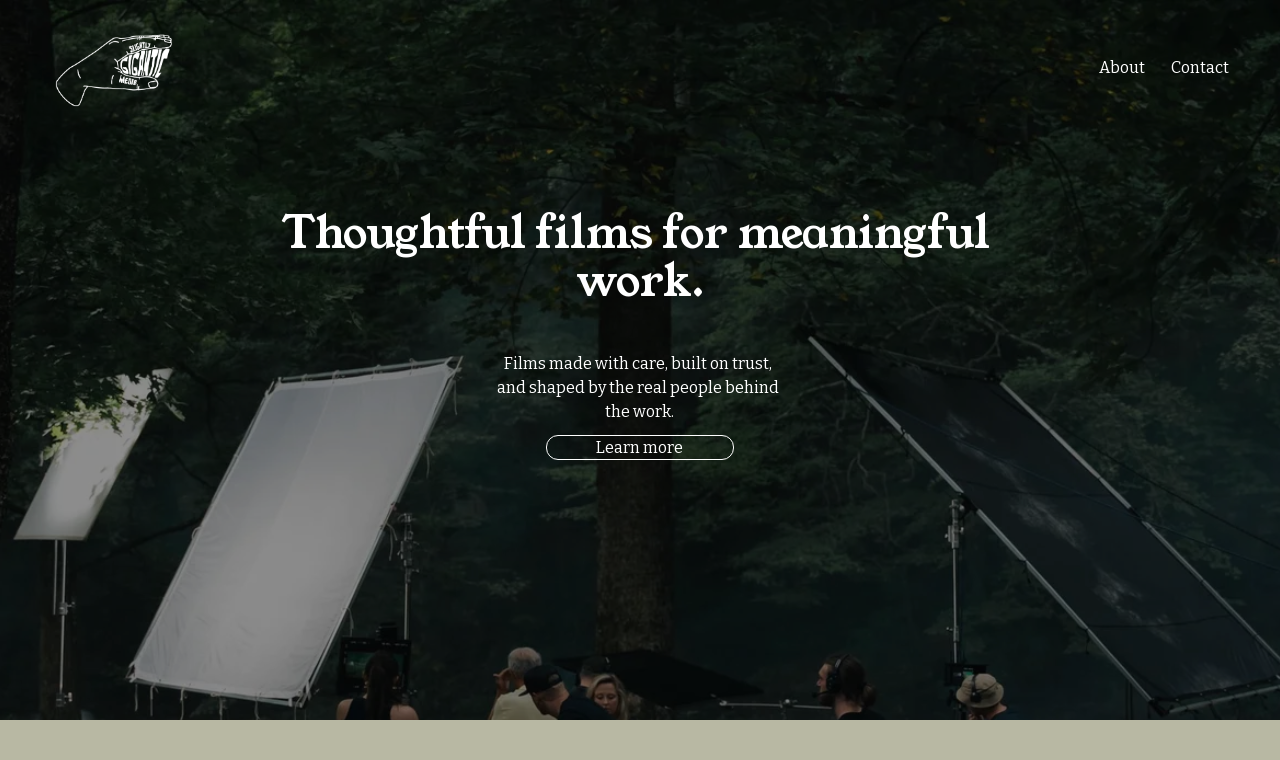

--- FILE ---
content_type: text/html;charset=utf-8
request_url: https://www.slightlygigantic.com/home
body_size: 32232
content:
<!doctype html>
<html xmlns:og="http://opengraphprotocol.org/schema/" xmlns:fb="http://www.facebook.com/2008/fbml" lang="en-US"  >
  <head>
    <meta http-equiv="X-UA-Compatible" content="IE=edge,chrome=1">
    <meta name="viewport" content="width=device-width, initial-scale=1">
    <!-- This is Squarespace. --><!-- tetra-saxophone-lezb -->
<base href="">
<meta charset="utf-8" />
<title>Slightly Gigantic Media | Engage Your Audience Today</title>
<meta http-equiv="Accept-CH" content="Sec-CH-UA-Platform-Version, Sec-CH-UA-Model" /><link rel="icon" type="image/x-icon" media="(prefers-color-scheme: light)" href="https://images.squarespace-cdn.com/content/v1/689cfdc38e127966b3caf9fb/98cb590b-3eb8-45ca-8fbe-ff81685c614a/favicon.ico?format=100w"/>
<link rel="icon" type="image/x-icon" media="(prefers-color-scheme: dark)" href="https://images.squarespace-cdn.com/content/v1/689cfdc38e127966b3caf9fb/c40bf67d-7864-41c2-8afa-1e9516c140fb/favicon.ico?format=100w"/>
<link rel="canonical" href="https://www.slightlygigantic.com"/>
<meta property="og:site_name" content="Slightly Gigantic Media"/>
<meta property="og:title" content="Slightly Gigantic Media | Engage Your Audience Today"/>
<meta property="og:url" content="https://www.slightlygigantic.com"/>
<meta property="og:type" content="website"/>
<meta property="og:description" content="Discover authentic storytelling with Slightly Gigantic Media, specializing in documentary, commercial, event, and music videos that highlight real people and meaningful work."/>
<meta property="og:image" content="http://static1.squarespace.com/static/689cfdc38e127966b3caf9fb/t/6967d170cbbddd42a25a2437/1768411504672/DSC02073.jpg?format=1500w"/>
<meta property="og:image:width" content="1500"/>
<meta property="og:image:height" content="1001"/>
<meta itemprop="name" content="Slightly Gigantic Media &#124; Engage Your Audience Today"/>
<meta itemprop="url" content="https://www.slightlygigantic.com"/>
<meta itemprop="description" content="Discover authentic storytelling with Slightly Gigantic Media, specializing in documentary, commercial, event, and music videos that highlight real people and meaningful work."/>
<meta itemprop="thumbnailUrl" content="http://static1.squarespace.com/static/689cfdc38e127966b3caf9fb/t/6967d170cbbddd42a25a2437/1768411504672/DSC02073.jpg?format=1500w"/>
<link rel="image_src" href="http://static1.squarespace.com/static/689cfdc38e127966b3caf9fb/t/6967d170cbbddd42a25a2437/1768411504672/DSC02073.jpg?format=1500w" />
<meta itemprop="image" content="http://static1.squarespace.com/static/689cfdc38e127966b3caf9fb/t/6967d170cbbddd42a25a2437/1768411504672/DSC02073.jpg?format=1500w"/>
<meta name="twitter:title" content="Slightly Gigantic Media &#124; Engage Your Audience Today"/>
<meta name="twitter:image" content="http://static1.squarespace.com/static/689cfdc38e127966b3caf9fb/t/6967d170cbbddd42a25a2437/1768411504672/DSC02073.jpg?format=1500w"/>
<meta name="twitter:url" content="https://www.slightlygigantic.com"/>
<meta name="twitter:card" content="summary"/>
<meta name="twitter:description" content="Discover authentic storytelling with Slightly Gigantic Media, specializing in documentary, commercial, event, and music videos that highlight real people and meaningful work."/>
<meta name="description" content="Discover authentic storytelling with Slightly Gigantic Media, specializing 
in documentary, commercial, event, and music videos that highlight real 
people and meaningful work." />
<link rel="preconnect" href="https://images.squarespace-cdn.com">
<link rel="preconnect" href="https://fonts.gstatic.com" crossorigin>
<link rel="stylesheet" href="https://fonts.googleapis.com/css2?family=Young+Serif:ital,wght@0,400&family=Bitter:ital,wght@0,400;0,700;1,400;1,700"><script type="text/javascript" crossorigin="anonymous" defer="true" nomodule="nomodule" src="//assets.squarespace.com/@sqs/polyfiller/1.6/legacy.js"></script>
<script type="text/javascript" crossorigin="anonymous" defer="true" src="//assets.squarespace.com/@sqs/polyfiller/1.6/modern.js"></script>
<script type="text/javascript">SQUARESPACE_ROLLUPS = {};</script>
<script>(function(rollups, name) { if (!rollups[name]) { rollups[name] = {}; } rollups[name].js = ["//assets.squarespace.com/universal/scripts-compressed/extract-css-runtime-22905cef2cecb0e7-min.en-US.js"]; })(SQUARESPACE_ROLLUPS, 'squarespace-extract_css_runtime');</script>
<script crossorigin="anonymous" src="//assets.squarespace.com/universal/scripts-compressed/extract-css-runtime-22905cef2cecb0e7-min.en-US.js" defer ></script><script>(function(rollups, name) { if (!rollups[name]) { rollups[name] = {}; } rollups[name].js = ["//assets.squarespace.com/universal/scripts-compressed/extract-css-moment-js-vendor-6f2a1f6ec9a41489-min.en-US.js"]; })(SQUARESPACE_ROLLUPS, 'squarespace-extract_css_moment_js_vendor');</script>
<script crossorigin="anonymous" src="//assets.squarespace.com/universal/scripts-compressed/extract-css-moment-js-vendor-6f2a1f6ec9a41489-min.en-US.js" defer ></script><script>(function(rollups, name) { if (!rollups[name]) { rollups[name] = {}; } rollups[name].js = ["//assets.squarespace.com/universal/scripts-compressed/cldr-resource-pack-22ed584d99d9b83d-min.en-US.js"]; })(SQUARESPACE_ROLLUPS, 'squarespace-cldr_resource_pack');</script>
<script crossorigin="anonymous" src="//assets.squarespace.com/universal/scripts-compressed/cldr-resource-pack-22ed584d99d9b83d-min.en-US.js" defer ></script><script>(function(rollups, name) { if (!rollups[name]) { rollups[name] = {}; } rollups[name].js = ["//assets.squarespace.com/universal/scripts-compressed/common-vendors-stable-fbd854d40b0804b7-min.en-US.js"]; })(SQUARESPACE_ROLLUPS, 'squarespace-common_vendors_stable');</script>
<script crossorigin="anonymous" src="//assets.squarespace.com/universal/scripts-compressed/common-vendors-stable-fbd854d40b0804b7-min.en-US.js" defer ></script><script>(function(rollups, name) { if (!rollups[name]) { rollups[name] = {}; } rollups[name].js = ["//assets.squarespace.com/universal/scripts-compressed/common-vendors-7052b75402b03b15-min.en-US.js"]; })(SQUARESPACE_ROLLUPS, 'squarespace-common_vendors');</script>
<script crossorigin="anonymous" src="//assets.squarespace.com/universal/scripts-compressed/common-vendors-7052b75402b03b15-min.en-US.js" defer ></script><script>(function(rollups, name) { if (!rollups[name]) { rollups[name] = {}; } rollups[name].js = ["//assets.squarespace.com/universal/scripts-compressed/common-f94e08dc799916b3-min.en-US.js"]; })(SQUARESPACE_ROLLUPS, 'squarespace-common');</script>
<script crossorigin="anonymous" src="//assets.squarespace.com/universal/scripts-compressed/common-f94e08dc799916b3-min.en-US.js" defer ></script><script>(function(rollups, name) { if (!rollups[name]) { rollups[name] = {}; } rollups[name].js = ["//assets.squarespace.com/universal/scripts-compressed/user-account-core-2355cc33c789f24d-min.en-US.js"]; })(SQUARESPACE_ROLLUPS, 'squarespace-user_account_core');</script>
<script crossorigin="anonymous" src="//assets.squarespace.com/universal/scripts-compressed/user-account-core-2355cc33c789f24d-min.en-US.js" defer ></script><script>(function(rollups, name) { if (!rollups[name]) { rollups[name] = {}; } rollups[name].css = ["//assets.squarespace.com/universal/styles-compressed/user-account-core-8d51cb8a2fda451d-min.en-US.css"]; })(SQUARESPACE_ROLLUPS, 'squarespace-user_account_core');</script>
<link rel="stylesheet" type="text/css" href="//assets.squarespace.com/universal/styles-compressed/user-account-core-8d51cb8a2fda451d-min.en-US.css"><script>(function(rollups, name) { if (!rollups[name]) { rollups[name] = {}; } rollups[name].js = ["//assets.squarespace.com/universal/scripts-compressed/performance-ad9e27deecfccdcd-min.en-US.js"]; })(SQUARESPACE_ROLLUPS, 'squarespace-performance');</script>
<script crossorigin="anonymous" src="//assets.squarespace.com/universal/scripts-compressed/performance-ad9e27deecfccdcd-min.en-US.js" defer ></script><script data-name="static-context">Static = window.Static || {}; Static.SQUARESPACE_CONTEXT = {"betaFeatureFlags":["member_areas_feature","campaigns_discount_section_in_blasts","campaigns_discount_section_in_automations","enable_form_submission_trigger","campaigns_new_image_layout_picker","campaigns_merch_state","marketing_automations","i18n_beta_website_locales","contacts_and_campaigns_redesign","section-sdk-plp-list-view-atc-button-enabled","commerce-product-forms-rendering","override_block_styles","nested_categories","campaigns_import_discounts","new_stacked_index","supports_versioned_template_assets","marketing_landing_page","form_block_first_last_name_required","modernized-pdp-m2-enabled","scripts_defer","campaigns_thumbnail_layout"],"facebookAppId":"314192535267336","facebookApiVersion":"v6.0","rollups":{"squarespace-announcement-bar":{"js":"//assets.squarespace.com/universal/scripts-compressed/announcement-bar-cbedc76c6324797f-min.en-US.js"},"squarespace-audio-player":{"css":"//assets.squarespace.com/universal/styles-compressed/audio-player-b05f5197a871c566-min.en-US.css","js":"//assets.squarespace.com/universal/scripts-compressed/audio-player-da2700baaad04b07-min.en-US.js"},"squarespace-blog-collection-list":{"css":"//assets.squarespace.com/universal/styles-compressed/blog-collection-list-b4046463b72f34e2-min.en-US.css","js":"//assets.squarespace.com/universal/scripts-compressed/blog-collection-list-f78db80fc1cd6fce-min.en-US.js"},"squarespace-calendar-block-renderer":{"css":"//assets.squarespace.com/universal/styles-compressed/calendar-block-renderer-b72d08ba4421f5a0-min.en-US.css","js":"//assets.squarespace.com/universal/scripts-compressed/calendar-block-renderer-867a1d519964ab77-min.en-US.js"},"squarespace-chartjs-helpers":{"css":"//assets.squarespace.com/universal/styles-compressed/chartjs-helpers-96b256171ee039c1-min.en-US.css","js":"//assets.squarespace.com/universal/scripts-compressed/chartjs-helpers-4fd57f343946d08e-min.en-US.js"},"squarespace-comments":{"css":"//assets.squarespace.com/universal/styles-compressed/comments-af139775e7e76546-min.en-US.css","js":"//assets.squarespace.com/universal/scripts-compressed/comments-d470629db56adf58-min.en-US.js"},"squarespace-custom-css-popup":{"css":"//assets.squarespace.com/universal/styles-compressed/custom-css-popup-722530b41b383ca0-min.en-US.css","js":"//assets.squarespace.com/universal/scripts-compressed/custom-css-popup-93edb2b1af0273d0-min.en-US.js"},"squarespace-dialog":{"css":"//assets.squarespace.com/universal/styles-compressed/dialog-f9093f2d526b94df-min.en-US.css","js":"//assets.squarespace.com/universal/scripts-compressed/dialog-f337264b7e156c12-min.en-US.js"},"squarespace-events-collection":{"css":"//assets.squarespace.com/universal/styles-compressed/events-collection-b72d08ba4421f5a0-min.en-US.css","js":"//assets.squarespace.com/universal/scripts-compressed/events-collection-14cfd7ddff021d8b-min.en-US.js"},"squarespace-form-rendering-utils":{"js":"//assets.squarespace.com/universal/scripts-compressed/form-rendering-utils-ac9b86fc3e92daec-min.en-US.js"},"squarespace-forms":{"css":"//assets.squarespace.com/universal/styles-compressed/forms-0afd3c6ac30bbab1-min.en-US.css","js":"//assets.squarespace.com/universal/scripts-compressed/forms-9b71770e3caa3dc7-min.en-US.js"},"squarespace-gallery-collection-list":{"css":"//assets.squarespace.com/universal/styles-compressed/gallery-collection-list-b4046463b72f34e2-min.en-US.css","js":"//assets.squarespace.com/universal/scripts-compressed/gallery-collection-list-07747667a3187b76-min.en-US.js"},"squarespace-image-zoom":{"css":"//assets.squarespace.com/universal/styles-compressed/image-zoom-b4046463b72f34e2-min.en-US.css","js":"//assets.squarespace.com/universal/scripts-compressed/image-zoom-60c18dc5f8f599ea-min.en-US.js"},"squarespace-pinterest":{"css":"//assets.squarespace.com/universal/styles-compressed/pinterest-b4046463b72f34e2-min.en-US.css","js":"//assets.squarespace.com/universal/scripts-compressed/pinterest-7d6f6ab4e8d3bd3f-min.en-US.js"},"squarespace-popup-overlay":{"css":"//assets.squarespace.com/universal/styles-compressed/popup-overlay-b742b752f5880972-min.en-US.css","js":"//assets.squarespace.com/universal/scripts-compressed/popup-overlay-2b60d0db5b93df47-min.en-US.js"},"squarespace-product-quick-view":{"css":"//assets.squarespace.com/universal/styles-compressed/product-quick-view-9548705e5cf7ee87-min.en-US.css","js":"//assets.squarespace.com/universal/scripts-compressed/product-quick-view-ea646fdf0462387d-min.en-US.js"},"squarespace-products-collection-item-v2":{"css":"//assets.squarespace.com/universal/styles-compressed/products-collection-item-v2-b4046463b72f34e2-min.en-US.css","js":"//assets.squarespace.com/universal/scripts-compressed/products-collection-item-v2-e3a3f101748fca6e-min.en-US.js"},"squarespace-products-collection-list-v2":{"css":"//assets.squarespace.com/universal/styles-compressed/products-collection-list-v2-b4046463b72f34e2-min.en-US.css","js":"//assets.squarespace.com/universal/scripts-compressed/products-collection-list-v2-eedc544f4cc56af4-min.en-US.js"},"squarespace-search-page":{"css":"//assets.squarespace.com/universal/styles-compressed/search-page-90a67fc09b9b32c6-min.en-US.css","js":"//assets.squarespace.com/universal/scripts-compressed/search-page-e64261438cc72da8-min.en-US.js"},"squarespace-search-preview":{"js":"//assets.squarespace.com/universal/scripts-compressed/search-preview-cd4d6b833e1e7e59-min.en-US.js"},"squarespace-simple-liking":{"css":"//assets.squarespace.com/universal/styles-compressed/simple-liking-701bf8bbc05ec6aa-min.en-US.css","js":"//assets.squarespace.com/universal/scripts-compressed/simple-liking-c63bf8989a1c119a-min.en-US.js"},"squarespace-social-buttons":{"css":"//assets.squarespace.com/universal/styles-compressed/social-buttons-95032e5fa98e47a5-min.en-US.css","js":"//assets.squarespace.com/universal/scripts-compressed/social-buttons-0839ae7d1715ddd3-min.en-US.js"},"squarespace-tourdates":{"css":"//assets.squarespace.com/universal/styles-compressed/tourdates-b4046463b72f34e2-min.en-US.css","js":"//assets.squarespace.com/universal/scripts-compressed/tourdates-3d0769ff3268f527-min.en-US.js"},"squarespace-website-overlays-manager":{"css":"//assets.squarespace.com/universal/styles-compressed/website-overlays-manager-07ea5a4e004e6710-min.en-US.css","js":"//assets.squarespace.com/universal/scripts-compressed/website-overlays-manager-532fc21fb15f0ba1-min.en-US.js"}},"pageType":2,"website":{"id":"689cfdc38e127966b3caf9fb","identifier":"tetra-saxophone-lezb","websiteType":4,"contentModifiedOn":1768412871561,"cloneable":false,"hasBeenCloneable":false,"siteStatus":{},"language":"en-US","translationLocale":"en-US","formattingLocale":"en-US","timeZone":"America/Chicago","machineTimeZoneOffset":-21600000,"timeZoneOffset":-21600000,"timeZoneAbbr":"CST","siteTitle":"Slightly Gigantic Media","fullSiteTitle":"Slightly Gigantic Media | Engage Your Audience Today","siteDescription":"","location":{},"logoImageId":"689d0124aced1e6bce11c2fd","mobileLogoImageId":"689d01467d482f0753357521","shareButtonOptions":{"8":true,"3":true,"1":true,"4":true,"6":true,"7":true,"2":true},"logoImageUrl":"//images.squarespace-cdn.com/content/v1/689cfdc38e127966b3caf9fb/e4094b5d-930a-48fd-98bf-9924ff0b8525/Slightly+Gigantic+Media+Hand+Logo+FINAL+%5BWHT%5D.png","mobileLogoImageUrl":"//images.squarespace-cdn.com/content/v1/689cfdc38e127966b3caf9fb/1f4b3ddf-edb6-414b-b4ea-8996d17197a5/Slightly+Gigantic+Media+Heading+FINAL+WHT.png","authenticUrl":"https://www.slightlygigantic.com","internalUrl":"https://tetra-saxophone-lezb.squarespace.com","baseUrl":"https://www.slightlygigantic.com","primaryDomain":"www.slightlygigantic.com","sslSetting":3,"isHstsEnabled":true,"socialAccounts":[{"serviceId":51,"screenname":"IMDb","addedOn":1768413115086,"profileUrl":"https://www.imdb.com/name/nm15420853/?ref_=ext_shr_lnk","iconEnabled":true,"serviceName":"imdb"},{"serviceId":60,"screenname":"Facebook","addedOn":1768247167176,"profileUrl":"https://www.facebook.com/slightlygiganticmedia","iconEnabled":true,"serviceName":"facebook-unauth"},{"serviceId":64,"screenname":"Instagram","addedOn":1768247196515,"profileUrl":"https://www.instagram.com/slightlygiganticmedia/","iconEnabled":true,"serviceName":"instagram-unauth"}],"typekitId":"","statsMigrated":false,"imageMetadataProcessingEnabled":false,"screenshotId":"e42874d4c19dfd546337e77cbfc83f6f1c9026e5441ebc6b2b375008c54f6ebc","captchaSettings":{"enabledForDonations":false},"showOwnerLogin":false},"websiteSettings":{"id":"689cfdc48e127966b3caf9fe","websiteId":"689cfdc38e127966b3caf9fb","subjects":[],"country":"US","state":"AL","simpleLikingEnabled":true,"popupOverlaySettings":{"style":1,"enabledPages":[]},"commentLikesAllowed":true,"commentAnonAllowed":true,"commentThreaded":true,"commentApprovalRequired":false,"commentAvatarsOn":true,"commentSortType":2,"commentFlagThreshold":0,"commentFlagsAllowed":true,"commentEnableByDefault":true,"commentDisableAfterDaysDefault":0,"disqusShortname":"","commentsEnabled":false,"businessHours":{},"storeSettings":{"returnPolicy":null,"termsOfService":null,"privacyPolicy":null,"expressCheckout":false,"continueShoppingLinkUrl":"/","useLightCart":false,"showNoteField":false,"shippingCountryDefaultValue":"US","billToShippingDefaultValue":false,"showShippingPhoneNumber":true,"isShippingPhoneRequired":false,"showBillingPhoneNumber":true,"isBillingPhoneRequired":false,"currenciesSupported":["USD","CAD","GBP","AUD","EUR","CHF","NOK","SEK","DKK","NZD","SGD","MXN","HKD","CZK","ILS","MYR","RUB","PHP","PLN","THB","BRL","ARS","COP","IDR","INR","JPY","ZAR"],"defaultCurrency":"USD","selectedCurrency":"USD","measurementStandard":1,"showCustomCheckoutForm":false,"checkoutPageMarketingOptInEnabled":true,"enableMailingListOptInByDefault":false,"sameAsRetailLocation":false,"merchandisingSettings":{"scarcityEnabledOnProductItems":false,"scarcityEnabledOnProductBlocks":false,"scarcityMessageType":"DEFAULT_SCARCITY_MESSAGE","scarcityThreshold":10,"multipleQuantityAllowedForServices":true,"restockNotificationsEnabled":false,"restockNotificationsMailingListSignUpEnabled":false,"relatedProductsEnabled":false,"relatedProductsOrdering":"random","soldOutVariantsDropdownDisabled":false,"productComposerOptedIn":false,"productComposerABTestOptedOut":false,"productReviewsEnabled":false},"minimumOrderSubtotalEnabled":false,"minimumOrderSubtotal":{"currency":"USD","value":"0.00"},"addToCartConfirmationType":2,"isLive":false,"multipleQuantityAllowedForServices":true},"useEscapeKeyToLogin":false,"ssBadgeType":1,"ssBadgePosition":4,"ssBadgeVisibility":1,"ssBadgeDevices":1,"pinterestOverlayOptions":{"mode":"disabled"},"userAccountsSettings":{"loginAllowed":true,"signupAllowed":true}},"cookieSettings":{"isCookieBannerEnabled":false,"isRestrictiveCookiePolicyEnabled":false,"cookieBannerText":"","cookieBannerTheme":"","cookieBannerVariant":"","cookieBannerPosition":"","cookieBannerCtaVariant":"","cookieBannerCtaText":"","cookieBannerAcceptType":"OPT_IN","cookieBannerOptOutCtaText":"","cookieBannerHasOptOut":false,"cookieBannerHasManageCookies":true,"cookieBannerManageCookiesLabel":"","cookieBannerSavedPreferencesText":"","cookieBannerSavedPreferencesLayout":"PILL"},"websiteCloneable":false,"collection":{"title":"Home","id":"689cfdc48e127966b3cafa12","fullUrl":"/","type":10,"permissionType":1},"subscribed":false,"appDomain":"squarespace.com","templateTweakable":true,"tweakJSON":{"form-use-theme-colors":"true","header-logo-height":"85px","header-mobile-logo-max-height":"30px","header-vert-padding":"2vw","header-width":"Full","maxPageWidth":"2000px","mobile-header-vert-padding":"6vw","pagePadding":"4vw","tweak-blog-alternating-side-by-side-image-aspect-ratio":"1:1 Square","tweak-blog-alternating-side-by-side-image-spacing":"6%","tweak-blog-alternating-side-by-side-meta-spacing":"20px","tweak-blog-alternating-side-by-side-primary-meta":"Categories","tweak-blog-alternating-side-by-side-read-more-spacing":"20px","tweak-blog-alternating-side-by-side-secondary-meta":"Date","tweak-blog-basic-grid-columns":"3","tweak-blog-basic-grid-image-aspect-ratio":"3:2 Standard","tweak-blog-basic-grid-image-spacing":"35px","tweak-blog-basic-grid-meta-spacing":"25px","tweak-blog-basic-grid-primary-meta":"Categories","tweak-blog-basic-grid-read-more-spacing":"20px","tweak-blog-basic-grid-secondary-meta":"Date","tweak-blog-item-custom-width":"50","tweak-blog-item-show-author-profile":"false","tweak-blog-item-width":"Medium","tweak-blog-masonry-columns":"2","tweak-blog-masonry-horizontal-spacing":"30px","tweak-blog-masonry-image-spacing":"20px","tweak-blog-masonry-meta-spacing":"20px","tweak-blog-masonry-primary-meta":"Categories","tweak-blog-masonry-read-more-spacing":"20px","tweak-blog-masonry-secondary-meta":"Date","tweak-blog-masonry-vertical-spacing":"30px","tweak-blog-side-by-side-image-aspect-ratio":"1:1 Square","tweak-blog-side-by-side-image-spacing":"6%","tweak-blog-side-by-side-meta-spacing":"20px","tweak-blog-side-by-side-primary-meta":"Categories","tweak-blog-side-by-side-read-more-spacing":"20px","tweak-blog-side-by-side-secondary-meta":"Date","tweak-blog-single-column-image-spacing":"50px","tweak-blog-single-column-meta-spacing":"30px","tweak-blog-single-column-primary-meta":"Categories","tweak-blog-single-column-read-more-spacing":"15px","tweak-blog-single-column-secondary-meta":"Date","tweak-events-stacked-show-thumbnails":"true","tweak-events-stacked-thumbnail-size":"3:2 Standard","tweak-fixed-header":"false","tweak-fixed-header-style":"Basic","tweak-global-animations-animation-curve":"ease","tweak-global-animations-animation-delay":"0.1s","tweak-global-animations-animation-duration":"0.1s","tweak-global-animations-animation-style":"fade","tweak-global-animations-animation-type":"none","tweak-global-animations-complexity-level":"detailed","tweak-global-animations-enabled":"false","tweak-portfolio-grid-basic-custom-height":"50","tweak-portfolio-grid-overlay-custom-height":"50","tweak-portfolio-hover-follow-acceleration":"10%","tweak-portfolio-hover-follow-animation-duration":"Fast","tweak-portfolio-hover-follow-animation-type":"Fade","tweak-portfolio-hover-follow-delimiter":"Bullet","tweak-portfolio-hover-follow-front":"false","tweak-portfolio-hover-follow-layout":"Inline","tweak-portfolio-hover-follow-size":"50","tweak-portfolio-hover-follow-text-spacing-x":"1.5","tweak-portfolio-hover-follow-text-spacing-y":"1.5","tweak-portfolio-hover-static-animation-duration":"Fast","tweak-portfolio-hover-static-animation-type":"Fade","tweak-portfolio-hover-static-delimiter":"Hyphen","tweak-portfolio-hover-static-front":"true","tweak-portfolio-hover-static-layout":"Inline","tweak-portfolio-hover-static-size":"50","tweak-portfolio-hover-static-text-spacing-x":"1.5","tweak-portfolio-hover-static-text-spacing-y":"1.5","tweak-portfolio-index-background-animation-duration":"Medium","tweak-portfolio-index-background-animation-type":"Fade","tweak-portfolio-index-background-custom-height":"50","tweak-portfolio-index-background-delimiter":"None","tweak-portfolio-index-background-height":"Large","tweak-portfolio-index-background-horizontal-alignment":"Center","tweak-portfolio-index-background-link-format":"Stacked","tweak-portfolio-index-background-persist":"false","tweak-portfolio-index-background-vertical-alignment":"Middle","tweak-portfolio-index-background-width":"Full","tweak-product-basic-item-click-action":"None","tweak-product-basic-item-gallery-aspect-ratio":"3:4 Three-Four (Vertical)","tweak-product-basic-item-gallery-design":"Slideshow","tweak-product-basic-item-gallery-width":"50%","tweak-product-basic-item-hover-action":"None","tweak-product-basic-item-image-spacing":"2vw","tweak-product-basic-item-image-zoom-factor":"2","tweak-product-basic-item-product-variant-display":"Dropdown","tweak-product-basic-item-thumbnail-placement":"Side","tweak-product-basic-item-variant-picker-layout":"Dropdowns","tweak-products-add-to-cart-button":"false","tweak-products-columns":"2","tweak-products-gutter-column":"2vw","tweak-products-gutter-row":"5vw","tweak-products-header-text-alignment":"Middle","tweak-products-image-aspect-ratio":"1:1 Square","tweak-products-image-text-spacing":"1.5vw","tweak-products-mobile-columns":"1","tweak-products-text-alignment":"Left","tweak-products-width":"Full","tweak-transparent-header":"true"},"templateId":"5c5a519771c10ba3470d8101","templateVersion":"7.1","pageFeatures":[1,2,4],"gmRenderKey":"QUl6YVN5Q0JUUk9xNkx1dkZfSUUxcjQ2LVQ0QWVUU1YtMGQ3bXk4","templateScriptsRootUrl":"https://static1.squarespace.com/static/vta/5c5a519771c10ba3470d8101/scripts/","impersonatedSession":false,"tzData":{"zones":[[-360,"US","C%sT",null]],"rules":{"US":[[1967,2006,null,"Oct","lastSun","2:00","0","S"],[1987,2006,null,"Apr","Sun>=1","2:00","1:00","D"],[2007,"max",null,"Mar","Sun>=8","2:00","1:00","D"],[2007,"max",null,"Nov","Sun>=1","2:00","0","S"]]}},"showAnnouncementBar":false,"recaptchaEnterpriseContext":{"recaptchaEnterpriseSiteKey":"6LdDFQwjAAAAAPigEvvPgEVbb7QBm-TkVJdDTlAv"},"i18nContext":{"timeZoneData":{"id":"America/Chicago","name":"Central Time"}},"env":"PRODUCTION","visitorFormContext":{"formFieldFormats":{"initialNameOrder":"GIVEN_FIRST","initialPhoneFormat":{"id":0,"type":"PHONE_NUMBER","country":"US","labelLocale":"en-US","fields":[{"type":"SEPARATOR","label":"(","identifier":"LeftParen","length":0,"required":false,"metadata":{}},{"type":"FIELD","label":"1","identifier":"1","length":3,"required":false,"metadata":{}},{"type":"SEPARATOR","label":")","identifier":"RightParen","length":0,"required":false,"metadata":{}},{"type":"SEPARATOR","label":" ","identifier":"Space","length":0,"required":false,"metadata":{}},{"type":"FIELD","label":"2","identifier":"2","length":3,"required":false,"metadata":{}},{"type":"SEPARATOR","label":"-","identifier":"Dash","length":0,"required":false,"metadata":{}},{"type":"FIELD","label":"3","identifier":"3","length":14,"required":false,"metadata":{}}]},"countries":[{"name":"Afghanistan","code":"AF","phoneCode":"+93"},{"name":"\u00C5land Islands","code":"AX","phoneCode":"+358"},{"name":"Albania","code":"AL","phoneCode":"+355"},{"name":"Algeria","code":"DZ","phoneCode":"+213"},{"name":"American Samoa","code":"AS","phoneCode":"+1"},{"name":"Andorra","code":"AD","phoneCode":"+376"},{"name":"Angola","code":"AO","phoneCode":"+244"},{"name":"Anguilla","code":"AI","phoneCode":"+1"},{"name":"Antigua & Barbuda","code":"AG","phoneCode":"+1"},{"name":"Argentina","code":"AR","phoneCode":"+54"},{"name":"Armenia","code":"AM","phoneCode":"+374"},{"name":"Aruba","code":"AW","phoneCode":"+297"},{"name":"Ascension Island","code":"AC","phoneCode":"+247"},{"name":"Australia","code":"AU","phoneCode":"+61"},{"name":"Austria","code":"AT","phoneCode":"+43"},{"name":"Azerbaijan","code":"AZ","phoneCode":"+994"},{"name":"Bahamas","code":"BS","phoneCode":"+1"},{"name":"Bahrain","code":"BH","phoneCode":"+973"},{"name":"Bangladesh","code":"BD","phoneCode":"+880"},{"name":"Barbados","code":"BB","phoneCode":"+1"},{"name":"Belarus","code":"BY","phoneCode":"+375"},{"name":"Belgium","code":"BE","phoneCode":"+32"},{"name":"Belize","code":"BZ","phoneCode":"+501"},{"name":"Benin","code":"BJ","phoneCode":"+229"},{"name":"Bermuda","code":"BM","phoneCode":"+1"},{"name":"Bhutan","code":"BT","phoneCode":"+975"},{"name":"Bolivia","code":"BO","phoneCode":"+591"},{"name":"Bosnia & Herzegovina","code":"BA","phoneCode":"+387"},{"name":"Botswana","code":"BW","phoneCode":"+267"},{"name":"Brazil","code":"BR","phoneCode":"+55"},{"name":"British Indian Ocean Territory","code":"IO","phoneCode":"+246"},{"name":"British Virgin Islands","code":"VG","phoneCode":"+1"},{"name":"Brunei","code":"BN","phoneCode":"+673"},{"name":"Bulgaria","code":"BG","phoneCode":"+359"},{"name":"Burkina Faso","code":"BF","phoneCode":"+226"},{"name":"Burundi","code":"BI","phoneCode":"+257"},{"name":"Cambodia","code":"KH","phoneCode":"+855"},{"name":"Cameroon","code":"CM","phoneCode":"+237"},{"name":"Canada","code":"CA","phoneCode":"+1"},{"name":"Cape Verde","code":"CV","phoneCode":"+238"},{"name":"Caribbean Netherlands","code":"BQ","phoneCode":"+599"},{"name":"Cayman Islands","code":"KY","phoneCode":"+1"},{"name":"Central African Republic","code":"CF","phoneCode":"+236"},{"name":"Chad","code":"TD","phoneCode":"+235"},{"name":"Chile","code":"CL","phoneCode":"+56"},{"name":"China","code":"CN","phoneCode":"+86"},{"name":"Christmas Island","code":"CX","phoneCode":"+61"},{"name":"Cocos (Keeling) Islands","code":"CC","phoneCode":"+61"},{"name":"Colombia","code":"CO","phoneCode":"+57"},{"name":"Comoros","code":"KM","phoneCode":"+269"},{"name":"Congo - Brazzaville","code":"CG","phoneCode":"+242"},{"name":"Congo - Kinshasa","code":"CD","phoneCode":"+243"},{"name":"Cook Islands","code":"CK","phoneCode":"+682"},{"name":"Costa Rica","code":"CR","phoneCode":"+506"},{"name":"C\u00F4te d\u2019Ivoire","code":"CI","phoneCode":"+225"},{"name":"Croatia","code":"HR","phoneCode":"+385"},{"name":"Cuba","code":"CU","phoneCode":"+53"},{"name":"Cura\u00E7ao","code":"CW","phoneCode":"+599"},{"name":"Cyprus","code":"CY","phoneCode":"+357"},{"name":"Czechia","code":"CZ","phoneCode":"+420"},{"name":"Denmark","code":"DK","phoneCode":"+45"},{"name":"Djibouti","code":"DJ","phoneCode":"+253"},{"name":"Dominica","code":"DM","phoneCode":"+1"},{"name":"Dominican Republic","code":"DO","phoneCode":"+1"},{"name":"Ecuador","code":"EC","phoneCode":"+593"},{"name":"Egypt","code":"EG","phoneCode":"+20"},{"name":"El Salvador","code":"SV","phoneCode":"+503"},{"name":"Equatorial Guinea","code":"GQ","phoneCode":"+240"},{"name":"Eritrea","code":"ER","phoneCode":"+291"},{"name":"Estonia","code":"EE","phoneCode":"+372"},{"name":"Eswatini","code":"SZ","phoneCode":"+268"},{"name":"Ethiopia","code":"ET","phoneCode":"+251"},{"name":"Falkland Islands","code":"FK","phoneCode":"+500"},{"name":"Faroe Islands","code":"FO","phoneCode":"+298"},{"name":"Fiji","code":"FJ","phoneCode":"+679"},{"name":"Finland","code":"FI","phoneCode":"+358"},{"name":"France","code":"FR","phoneCode":"+33"},{"name":"French Guiana","code":"GF","phoneCode":"+594"},{"name":"French Polynesia","code":"PF","phoneCode":"+689"},{"name":"Gabon","code":"GA","phoneCode":"+241"},{"name":"Gambia","code":"GM","phoneCode":"+220"},{"name":"Georgia","code":"GE","phoneCode":"+995"},{"name":"Germany","code":"DE","phoneCode":"+49"},{"name":"Ghana","code":"GH","phoneCode":"+233"},{"name":"Gibraltar","code":"GI","phoneCode":"+350"},{"name":"Greece","code":"GR","phoneCode":"+30"},{"name":"Greenland","code":"GL","phoneCode":"+299"},{"name":"Grenada","code":"GD","phoneCode":"+1"},{"name":"Guadeloupe","code":"GP","phoneCode":"+590"},{"name":"Guam","code":"GU","phoneCode":"+1"},{"name":"Guatemala","code":"GT","phoneCode":"+502"},{"name":"Guernsey","code":"GG","phoneCode":"+44"},{"name":"Guinea","code":"GN","phoneCode":"+224"},{"name":"Guinea-Bissau","code":"GW","phoneCode":"+245"},{"name":"Guyana","code":"GY","phoneCode":"+592"},{"name":"Haiti","code":"HT","phoneCode":"+509"},{"name":"Honduras","code":"HN","phoneCode":"+504"},{"name":"Hong Kong SAR China","code":"HK","phoneCode":"+852"},{"name":"Hungary","code":"HU","phoneCode":"+36"},{"name":"Iceland","code":"IS","phoneCode":"+354"},{"name":"India","code":"IN","phoneCode":"+91"},{"name":"Indonesia","code":"ID","phoneCode":"+62"},{"name":"Iran","code":"IR","phoneCode":"+98"},{"name":"Iraq","code":"IQ","phoneCode":"+964"},{"name":"Ireland","code":"IE","phoneCode":"+353"},{"name":"Isle of Man","code":"IM","phoneCode":"+44"},{"name":"Israel","code":"IL","phoneCode":"+972"},{"name":"Italy","code":"IT","phoneCode":"+39"},{"name":"Jamaica","code":"JM","phoneCode":"+1"},{"name":"Japan","code":"JP","phoneCode":"+81"},{"name":"Jersey","code":"JE","phoneCode":"+44"},{"name":"Jordan","code":"JO","phoneCode":"+962"},{"name":"Kazakhstan","code":"KZ","phoneCode":"+7"},{"name":"Kenya","code":"KE","phoneCode":"+254"},{"name":"Kiribati","code":"KI","phoneCode":"+686"},{"name":"Kosovo","code":"XK","phoneCode":"+383"},{"name":"Kuwait","code":"KW","phoneCode":"+965"},{"name":"Kyrgyzstan","code":"KG","phoneCode":"+996"},{"name":"Laos","code":"LA","phoneCode":"+856"},{"name":"Latvia","code":"LV","phoneCode":"+371"},{"name":"Lebanon","code":"LB","phoneCode":"+961"},{"name":"Lesotho","code":"LS","phoneCode":"+266"},{"name":"Liberia","code":"LR","phoneCode":"+231"},{"name":"Libya","code":"LY","phoneCode":"+218"},{"name":"Liechtenstein","code":"LI","phoneCode":"+423"},{"name":"Lithuania","code":"LT","phoneCode":"+370"},{"name":"Luxembourg","code":"LU","phoneCode":"+352"},{"name":"Macao SAR China","code":"MO","phoneCode":"+853"},{"name":"Madagascar","code":"MG","phoneCode":"+261"},{"name":"Malawi","code":"MW","phoneCode":"+265"},{"name":"Malaysia","code":"MY","phoneCode":"+60"},{"name":"Maldives","code":"MV","phoneCode":"+960"},{"name":"Mali","code":"ML","phoneCode":"+223"},{"name":"Malta","code":"MT","phoneCode":"+356"},{"name":"Marshall Islands","code":"MH","phoneCode":"+692"},{"name":"Martinique","code":"MQ","phoneCode":"+596"},{"name":"Mauritania","code":"MR","phoneCode":"+222"},{"name":"Mauritius","code":"MU","phoneCode":"+230"},{"name":"Mayotte","code":"YT","phoneCode":"+262"},{"name":"Mexico","code":"MX","phoneCode":"+52"},{"name":"Micronesia","code":"FM","phoneCode":"+691"},{"name":"Moldova","code":"MD","phoneCode":"+373"},{"name":"Monaco","code":"MC","phoneCode":"+377"},{"name":"Mongolia","code":"MN","phoneCode":"+976"},{"name":"Montenegro","code":"ME","phoneCode":"+382"},{"name":"Montserrat","code":"MS","phoneCode":"+1"},{"name":"Morocco","code":"MA","phoneCode":"+212"},{"name":"Mozambique","code":"MZ","phoneCode":"+258"},{"name":"Myanmar (Burma)","code":"MM","phoneCode":"+95"},{"name":"Namibia","code":"NA","phoneCode":"+264"},{"name":"Nauru","code":"NR","phoneCode":"+674"},{"name":"Nepal","code":"NP","phoneCode":"+977"},{"name":"Netherlands","code":"NL","phoneCode":"+31"},{"name":"New Caledonia","code":"NC","phoneCode":"+687"},{"name":"New Zealand","code":"NZ","phoneCode":"+64"},{"name":"Nicaragua","code":"NI","phoneCode":"+505"},{"name":"Niger","code":"NE","phoneCode":"+227"},{"name":"Nigeria","code":"NG","phoneCode":"+234"},{"name":"Niue","code":"NU","phoneCode":"+683"},{"name":"Norfolk Island","code":"NF","phoneCode":"+672"},{"name":"Northern Mariana Islands","code":"MP","phoneCode":"+1"},{"name":"North Korea","code":"KP","phoneCode":"+850"},{"name":"North Macedonia","code":"MK","phoneCode":"+389"},{"name":"Norway","code":"NO","phoneCode":"+47"},{"name":"Oman","code":"OM","phoneCode":"+968"},{"name":"Pakistan","code":"PK","phoneCode":"+92"},{"name":"Palau","code":"PW","phoneCode":"+680"},{"name":"Palestinian Territories","code":"PS","phoneCode":"+970"},{"name":"Panama","code":"PA","phoneCode":"+507"},{"name":"Papua New Guinea","code":"PG","phoneCode":"+675"},{"name":"Paraguay","code":"PY","phoneCode":"+595"},{"name":"Peru","code":"PE","phoneCode":"+51"},{"name":"Philippines","code":"PH","phoneCode":"+63"},{"name":"Poland","code":"PL","phoneCode":"+48"},{"name":"Portugal","code":"PT","phoneCode":"+351"},{"name":"Puerto Rico","code":"PR","phoneCode":"+1"},{"name":"Qatar","code":"QA","phoneCode":"+974"},{"name":"R\u00E9union","code":"RE","phoneCode":"+262"},{"name":"Romania","code":"RO","phoneCode":"+40"},{"name":"Russia","code":"RU","phoneCode":"+7"},{"name":"Rwanda","code":"RW","phoneCode":"+250"},{"name":"Samoa","code":"WS","phoneCode":"+685"},{"name":"San Marino","code":"SM","phoneCode":"+378"},{"name":"S\u00E3o Tom\u00E9 & Pr\u00EDncipe","code":"ST","phoneCode":"+239"},{"name":"Saudi Arabia","code":"SA","phoneCode":"+966"},{"name":"Senegal","code":"SN","phoneCode":"+221"},{"name":"Serbia","code":"RS","phoneCode":"+381"},{"name":"Seychelles","code":"SC","phoneCode":"+248"},{"name":"Sierra Leone","code":"SL","phoneCode":"+232"},{"name":"Singapore","code":"SG","phoneCode":"+65"},{"name":"Sint Maarten","code":"SX","phoneCode":"+1"},{"name":"Slovakia","code":"SK","phoneCode":"+421"},{"name":"Slovenia","code":"SI","phoneCode":"+386"},{"name":"Solomon Islands","code":"SB","phoneCode":"+677"},{"name":"Somalia","code":"SO","phoneCode":"+252"},{"name":"South Africa","code":"ZA","phoneCode":"+27"},{"name":"South Korea","code":"KR","phoneCode":"+82"},{"name":"South Sudan","code":"SS","phoneCode":"+211"},{"name":"Spain","code":"ES","phoneCode":"+34"},{"name":"Sri Lanka","code":"LK","phoneCode":"+94"},{"name":"St. Barth\u00E9lemy","code":"BL","phoneCode":"+590"},{"name":"St. Helena","code":"SH","phoneCode":"+290"},{"name":"St. Kitts & Nevis","code":"KN","phoneCode":"+1"},{"name":"St. Lucia","code":"LC","phoneCode":"+1"},{"name":"St. Martin","code":"MF","phoneCode":"+590"},{"name":"St. Pierre & Miquelon","code":"PM","phoneCode":"+508"},{"name":"St. Vincent & Grenadines","code":"VC","phoneCode":"+1"},{"name":"Sudan","code":"SD","phoneCode":"+249"},{"name":"Suriname","code":"SR","phoneCode":"+597"},{"name":"Svalbard & Jan Mayen","code":"SJ","phoneCode":"+47"},{"name":"Sweden","code":"SE","phoneCode":"+46"},{"name":"Switzerland","code":"CH","phoneCode":"+41"},{"name":"Syria","code":"SY","phoneCode":"+963"},{"name":"Taiwan","code":"TW","phoneCode":"+886"},{"name":"Tajikistan","code":"TJ","phoneCode":"+992"},{"name":"Tanzania","code":"TZ","phoneCode":"+255"},{"name":"Thailand","code":"TH","phoneCode":"+66"},{"name":"Timor-Leste","code":"TL","phoneCode":"+670"},{"name":"Togo","code":"TG","phoneCode":"+228"},{"name":"Tokelau","code":"TK","phoneCode":"+690"},{"name":"Tonga","code":"TO","phoneCode":"+676"},{"name":"Trinidad & Tobago","code":"TT","phoneCode":"+1"},{"name":"Tristan da Cunha","code":"TA","phoneCode":"+290"},{"name":"Tunisia","code":"TN","phoneCode":"+216"},{"name":"T\u00FCrkiye","code":"TR","phoneCode":"+90"},{"name":"Turkmenistan","code":"TM","phoneCode":"+993"},{"name":"Turks & Caicos Islands","code":"TC","phoneCode":"+1"},{"name":"Tuvalu","code":"TV","phoneCode":"+688"},{"name":"U.S. Virgin Islands","code":"VI","phoneCode":"+1"},{"name":"Uganda","code":"UG","phoneCode":"+256"},{"name":"Ukraine","code":"UA","phoneCode":"+380"},{"name":"United Arab Emirates","code":"AE","phoneCode":"+971"},{"name":"United Kingdom","code":"GB","phoneCode":"+44"},{"name":"United States","code":"US","phoneCode":"+1"},{"name":"Uruguay","code":"UY","phoneCode":"+598"},{"name":"Uzbekistan","code":"UZ","phoneCode":"+998"},{"name":"Vanuatu","code":"VU","phoneCode":"+678"},{"name":"Vatican City","code":"VA","phoneCode":"+39"},{"name":"Venezuela","code":"VE","phoneCode":"+58"},{"name":"Vietnam","code":"VN","phoneCode":"+84"},{"name":"Wallis & Futuna","code":"WF","phoneCode":"+681"},{"name":"Western Sahara","code":"EH","phoneCode":"+212"},{"name":"Yemen","code":"YE","phoneCode":"+967"},{"name":"Zambia","code":"ZM","phoneCode":"+260"},{"name":"Zimbabwe","code":"ZW","phoneCode":"+263"}],"initialAddressFormat":{"id":0,"type":"ADDRESS","country":"US","labelLocale":"en","fields":[{"type":"FIELD","label":"Address Line 1","identifier":"Line1","length":0,"required":true,"metadata":{"autocomplete":"address-line1"}},{"type":"SEPARATOR","label":"\n","identifier":"Newline","length":0,"required":false,"metadata":{}},{"type":"FIELD","label":"Address Line 2","identifier":"Line2","length":0,"required":false,"metadata":{"autocomplete":"address-line2"}},{"type":"SEPARATOR","label":"\n","identifier":"Newline","length":0,"required":false,"metadata":{}},{"type":"FIELD","label":"City","identifier":"City","length":0,"required":true,"metadata":{"autocomplete":"address-level2"}},{"type":"SEPARATOR","label":",","identifier":"Comma","length":0,"required":false,"metadata":{}},{"type":"SEPARATOR","label":" ","identifier":"Space","length":0,"required":false,"metadata":{}},{"type":"FIELD","label":"State","identifier":"State","length":0,"required":true,"metadata":{"autocomplete":"address-level1"}},{"type":"SEPARATOR","label":" ","identifier":"Space","length":0,"required":false,"metadata":{}},{"type":"FIELD","label":"ZIP Code","identifier":"Zip","length":0,"required":true,"metadata":{"autocomplete":"postal-code"}}]}},"localizedStrings":{"validation":{"noValidSelection":"A valid selection must be made.","invalidUrl":"Must be a valid URL.","stringTooLong":"Value should have a length no longer than {0}.","containsInvalidKey":"{0} contains an invalid key.","invalidTwitterUsername":"Must be a valid Twitter username.","valueOutsideRange":"Value must be in the range {0} to {1}.","invalidPassword":"Passwords should not contain whitespace.","missingRequiredSubfields":"{0} is missing required subfields: {1}","invalidCurrency":"Currency value should be formatted like 1234 or 123.99.","invalidMapSize":"Value should contain exactly {0} elements.","subfieldsRequired":"All fields in {0} are required.","formSubmissionFailed":"Form submission failed. Review the following information: {0}.","invalidCountryCode":"Country code should have an optional plus and up to 4 digits.","invalidDate":"This is not a real date.","required":"{0} is required.","invalidStringLength":"Value should be {0} characters long.","invalidEmail":"Email addresses should follow the format user@domain.com.","invalidListLength":"Value should be {0} elements long.","allEmpty":"Please fill out at least one form field.","missingRequiredQuestion":"Missing a required question.","invalidQuestion":"Contained an invalid question.","captchaFailure":"Captcha validation failed. Please try again.","stringTooShort":"Value should have a length of at least {0}.","invalid":"{0} is not valid.","formErrors":"Form Errors","containsInvalidValue":"{0} contains an invalid value.","invalidUnsignedNumber":"Numbers must contain only digits and no other characters.","invalidName":"Valid names contain only letters, numbers, spaces, ', or - characters."},"submit":"Submit","status":{"title":"{@} Block","learnMore":"Learn more"},"name":{"firstName":"First Name","lastName":"Last Name"},"lightbox":{"openForm":"Open Form"},"likert":{"agree":"Agree","stronglyDisagree":"Strongly Disagree","disagree":"Disagree","stronglyAgree":"Strongly Agree","neutral":"Neutral"},"time":{"am":"AM","second":"Second","pm":"PM","minute":"Minute","amPm":"AM/PM","hour":"Hour"},"notFound":"Form not found.","date":{"yyyy":"YYYY","year":"Year","mm":"MM","day":"Day","month":"Month","dd":"DD"},"phone":{"country":"Country","number":"Number","prefix":"Prefix","areaCode":"Area Code","line":"Line"},"submitError":"Unable to submit form. Please try again later.","address":{"stateProvince":"State/Province","country":"Country","zipPostalCode":"Zip/Postal Code","address2":"Address 2","address1":"Address 1","city":"City"},"email":{"signUp":"Sign up for news and updates"},"cannotSubmitDemoForm":"This is a demo form and cannot be submitted.","required":"(required)","invalidData":"Invalid form data."}}};</script><link rel="stylesheet" type="text/css" href="https://definitions.sqspcdn.com/website-component-definition/static-assets/website.components.button/3683fe44-481f-41bb-8c71-39aa5d60611c_271/website.components.button.styles.css"/><script defer src="https://definitions.sqspcdn.com/website-component-definition/static-assets/website.components.button/3683fe44-481f-41bb-8c71-39aa5d60611c_271/block-animation-preview-manager.js"></script><script defer src="https://definitions.sqspcdn.com/website-component-definition/static-assets/website.components.button/3683fe44-481f-41bb-8c71-39aa5d60611c_271/8830.js"></script><script defer src="https://definitions.sqspcdn.com/website-component-definition/static-assets/website.components.button/3683fe44-481f-41bb-8c71-39aa5d60611c_271/trigger-animation-runtime.js"></script><script defer src="https://definitions.sqspcdn.com/website-component-definition/static-assets/website.components.button/3683fe44-481f-41bb-8c71-39aa5d60611c_271/website.components.button.visitor.js"></script><script defer src="https://definitions.sqspcdn.com/website-component-definition/static-assets/website.components.button/3683fe44-481f-41bb-8c71-39aa5d60611c_271/3196.js"></script><script type="application/ld+json">{"url":"https://www.slightlygigantic.com","name":"Slightly Gigantic Media","description":"","image":"//images.squarespace-cdn.com/content/v1/689cfdc38e127966b3caf9fb/e4094b5d-930a-48fd-98bf-9924ff0b8525/Slightly+Gigantic+Media+Hand+Logo+FINAL+%5BWHT%5D.png","@context":"http://schema.org","@type":"WebSite"}</script><script type="application/ld+json">{"address":"","image":"https://static1.squarespace.com/static/689cfdc38e127966b3caf9fb/t/689d0124aced1e6bce11c2fd/1768412871561/","openingHours":"","@context":"http://schema.org","@type":"LocalBusiness"}</script><link rel="stylesheet" type="text/css" href="https://static1.squarespace.com/static/versioned-site-css/689cfdc38e127966b3caf9fb/8/5c5a519771c10ba3470d8101/689cfdc48e127966b3cafa03/1725/site.css"/><script>Static.COOKIE_BANNER_CAPABLE = true;</script>
<!-- End of Squarespace Headers -->
    <link rel="stylesheet" type="text/css" href="https://static1.squarespace.com/static/vta/5c5a519771c10ba3470d8101/versioned-assets/1768595569976-GIM0I0AMFTDJKAEMTYNX/static.css">
  </head>

  <body
    id="collection-689cfdc48e127966b3cafa12"
    class="
      form-use-theme-colors form-field-style-outline form-field-shape-pill form-field-border-all form-field-checkbox-type-icon form-field-checkbox-fill-outline form-field-checkbox-color-inverted form-field-checkbox-shape-rounded form-field-checkbox-layout-fit form-field-radio-type-icon form-field-radio-fill-outline form-field-radio-color-inverted form-field-radio-shape-rounded form-field-radio-layout-fit form-field-survey-fill-outline form-field-survey-color-inverted form-field-survey-shape-rounded form-field-hover-focus-outline form-submit-button-style-label tweak-portfolio-grid-overlay-width-full tweak-portfolio-grid-overlay-height-large tweak-portfolio-grid-overlay-image-aspect-ratio-11-square tweak-portfolio-grid-overlay-text-placement-center tweak-portfolio-grid-overlay-show-text-after-hover image-block-poster-text-alignment-left image-block-card-content-position-center image-block-card-text-alignment-left image-block-overlap-content-position-center image-block-overlap-text-alignment-left image-block-collage-content-position-center image-block-collage-text-alignment-left image-block-stack-text-alignment-left tweak-blog-single-column-width-full tweak-blog-single-column-text-alignment-left tweak-blog-single-column-image-placement-above tweak-blog-single-column-delimiter-bullet tweak-blog-single-column-read-more-style-show tweak-blog-single-column-primary-meta-categories tweak-blog-single-column-secondary-meta-date tweak-blog-single-column-meta-position-top tweak-blog-single-column-content-full-post tweak-blog-item-width-medium tweak-blog-item-text-alignment-left tweak-blog-item-meta-position-above-title tweak-blog-item-show-categories tweak-blog-item-show-date   tweak-blog-item-delimiter-bullet primary-button-style-solid primary-button-shape-pill secondary-button-style-outline secondary-button-shape-pill tertiary-button-style-outline tertiary-button-shape-underline tweak-events-stacked-width-full tweak-events-stacked-height-large  tweak-events-stacked-show-thumbnails tweak-events-stacked-thumbnail-size-32-standard tweak-events-stacked-date-style-with-text tweak-events-stacked-show-time tweak-events-stacked-show-location  tweak-events-stacked-show-excerpt  tweak-blog-basic-grid-width-inset tweak-blog-basic-grid-image-aspect-ratio-32-standard tweak-blog-basic-grid-text-alignment-center tweak-blog-basic-grid-delimiter-bullet tweak-blog-basic-grid-image-placement-above tweak-blog-basic-grid-read-more-style-show tweak-blog-basic-grid-primary-meta-categories tweak-blog-basic-grid-secondary-meta-date tweak-blog-basic-grid-excerpt-show header-overlay-alignment-center tweak-portfolio-index-background-link-format-stacked tweak-portfolio-index-background-width-full tweak-portfolio-index-background-height-large  tweak-portfolio-index-background-vertical-alignment-middle tweak-portfolio-index-background-horizontal-alignment-center tweak-portfolio-index-background-delimiter-none tweak-portfolio-index-background-animation-type-fade tweak-portfolio-index-background-animation-duration-medium tweak-portfolio-hover-follow-layout-inline  tweak-portfolio-hover-follow-delimiter-bullet tweak-portfolio-hover-follow-animation-type-fade tweak-portfolio-hover-follow-animation-duration-fast tweak-portfolio-hover-static-layout-inline tweak-portfolio-hover-static-front tweak-portfolio-hover-static-delimiter-hyphen tweak-portfolio-hover-static-animation-type-fade tweak-portfolio-hover-static-animation-duration-fast tweak-blog-alternating-side-by-side-width-full tweak-blog-alternating-side-by-side-image-aspect-ratio-11-square tweak-blog-alternating-side-by-side-text-alignment-left tweak-blog-alternating-side-by-side-read-more-style-show tweak-blog-alternating-side-by-side-image-text-alignment-middle tweak-blog-alternating-side-by-side-delimiter-bullet tweak-blog-alternating-side-by-side-meta-position-top tweak-blog-alternating-side-by-side-primary-meta-categories tweak-blog-alternating-side-by-side-secondary-meta-date tweak-blog-alternating-side-by-side-excerpt-show  tweak-global-animations-complexity-level-detailed tweak-global-animations-animation-style-fade tweak-global-animations-animation-type-none tweak-global-animations-animation-curve-ease tweak-blog-masonry-width-full tweak-blog-masonry-text-alignment-left tweak-blog-masonry-primary-meta-categories tweak-blog-masonry-secondary-meta-date tweak-blog-masonry-meta-position-top tweak-blog-masonry-read-more-style-show tweak-blog-masonry-delimiter-space tweak-blog-masonry-image-placement-above tweak-blog-masonry-excerpt-show header-width-full tweak-transparent-header  tweak-fixed-header-style-basic tweak-blog-side-by-side-width-full tweak-blog-side-by-side-image-placement-left tweak-blog-side-by-side-image-aspect-ratio-11-square tweak-blog-side-by-side-primary-meta-categories tweak-blog-side-by-side-secondary-meta-date tweak-blog-side-by-side-meta-position-top tweak-blog-side-by-side-text-alignment-left tweak-blog-side-by-side-image-text-alignment-middle tweak-blog-side-by-side-read-more-style-show tweak-blog-side-by-side-delimiter-bullet tweak-blog-side-by-side-excerpt-show tweak-portfolio-grid-basic-width-full tweak-portfolio-grid-basic-height-large tweak-portfolio-grid-basic-image-aspect-ratio-11-square tweak-portfolio-grid-basic-text-alignment-left tweak-portfolio-grid-basic-hover-effect-fade hide-opentable-icons opentable-style-dark tweak-product-quick-view-button-style-floating tweak-product-quick-view-button-position-bottom tweak-product-quick-view-lightbox-excerpt-display-truncate tweak-product-quick-view-lightbox-show-arrows tweak-product-quick-view-lightbox-show-close-button tweak-product-quick-view-lightbox-controls-weight-light native-currency-code-usd collection-type-page collection-layout-default collection-689cfdc48e127966b3cafa12 homepage mobile-style-available sqs-seven-one
      
        
          
            
              
            
          
        
      
    "
    tabindex="-1"
  >
    <div
      id="siteWrapper"
      class="clearfix site-wrapper"
    >
      
        <div id="floatingCart" class="floating-cart hidden">
          <a href="/cart" class="icon icon--stroke icon--fill icon--cart sqs-custom-cart">
            <span class="Cart-inner">
              



  <svg class="icon icon--cart" width="144" height="125" viewBox="0 0 144 125" >
<path d="M4.69551 0.000432948C2.10179 0.000432948 0 2.09856 0 4.68769C0 7.27686 2.10183 9.37496 4.69551 9.37496H23.43C31.2022 28.5892 38.8567 47.8378 46.5654 67.089L39.4737 84.129C38.8799 85.5493 39.0464 87.2634 39.905 88.5418C40.7622 89.8216 42.2856 90.6283 43.8271 90.6232H122.088C124.568 90.658 126.85 88.4129 126.85 85.9359C126.85 83.4589 124.569 81.214 122.088 81.2487H50.8702L54.9305 71.5802L130.306 65.5745C132.279 65.4199 134.064 63.8849 134.512 61.9608L143.903 21.337C144.518 18.6009 142.114 15.6147 139.306 15.624H36.0522L30.9654 2.92939C30.2682 1.21146 28.4698 0 26.612 0L4.69551 0.000432948ZM39.8152 24.9999H133.385L126.097 56.5426L54.7339 62.2067L39.8152 24.9999ZM59.4777 93.75C50.8885 93.75 43.8252 100.801 43.8252 109.375C43.8252 117.949 50.8885 125 59.4777 125C68.0669 125 75.1301 117.949 75.1301 109.375C75.1301 100.801 68.0669 93.75 59.4777 93.75ZM106.433 93.75C97.8436 93.75 90.7803 100.801 90.7803 109.375C90.7803 117.949 97.8436 125 106.433 125C115.022 125 122.085 117.949 122.085 109.375C122.085 100.801 115.022 93.75 106.433 93.75ZM59.4777 103.125C62.9906 103.125 65.7378 105.867 65.7378 109.374C65.7378 112.88 62.9905 115.623 59.4777 115.623C55.9647 115.623 53.2175 112.88 53.2175 109.374C53.2175 105.867 55.9649 103.125 59.4777 103.125ZM106.433 103.125C109.946 103.125 112.693 105.867 112.693 109.374C112.693 112.88 109.946 115.623 106.433 115.623C102.92 115.623 100.173 112.88 100.173 109.374C100.173 105.867 102.92 103.125 106.433 103.125Z" />
</svg>


              <div class="legacy-cart icon-cart-quantity">
                <span class="sqs-cart-quantity">0</span>
              </div>
            </span>
          </a>
        </div>
      

      












  <header
    data-test="header"
    id="header"
    
    class="
      
        
          black
        
      
      header theme-col--primary
    "
    data-section-theme="black"
    data-controller="Header"
    data-current-styles="{
&quot;layout&quot;: &quot;navRight&quot;,
&quot;action&quot;: {
&quot;href&quot;: &quot;/appointments&quot;,
&quot;buttonText&quot;: &quot;Book now&quot;,
&quot;newWindow&quot;: false
},
&quot;showSocial&quot;: false,
&quot;socialOptions&quot;: {
&quot;socialBorderShape&quot;: &quot;none&quot;,
&quot;socialBorderStyle&quot;: &quot;outline&quot;,
&quot;socialBorderThickness&quot;: {
&quot;unit&quot;: &quot;px&quot;,
&quot;value&quot;: 1.0
}
},
&quot;menuOverlayAnimation&quot;: &quot;fade&quot;,
&quot;cartStyle&quot;: &quot;text&quot;,
&quot;cartText&quot;: &quot;Cart&quot;,
&quot;showEmptyCartState&quot;: false,
&quot;cartOptions&quot;: {
&quot;iconType&quot;: &quot;stroke-9&quot;,
&quot;cartBorderShape&quot;: &quot;none&quot;,
&quot;cartBorderStyle&quot;: &quot;outline&quot;,
&quot;cartBorderThickness&quot;: {
&quot;unit&quot;: &quot;px&quot;,
&quot;value&quot;: 1.0
}
},
&quot;showButton&quot;: false,
&quot;showCart&quot;: false,
&quot;showAccountLogin&quot;: false,
&quot;headerStyle&quot;: &quot;dynamic&quot;,
&quot;languagePicker&quot;: {
&quot;enabled&quot;: false,
&quot;iconEnabled&quot;: false,
&quot;iconType&quot;: &quot;globe&quot;,
&quot;flagShape&quot;: &quot;shiny&quot;,
&quot;languageFlags&quot;: [ ]
},
&quot;iconOptions&quot;: {
&quot;desktopDropdownIconOptions&quot;: {
&quot;size&quot;: {
&quot;unit&quot;: &quot;em&quot;,
&quot;value&quot;: 1.0
},
&quot;iconSpacing&quot;: {
&quot;unit&quot;: &quot;em&quot;,
&quot;value&quot;: 0.35
},
&quot;strokeWidth&quot;: {
&quot;unit&quot;: &quot;px&quot;,
&quot;value&quot;: 1.0
},
&quot;endcapType&quot;: &quot;square&quot;,
&quot;folderDropdownIcon&quot;: &quot;none&quot;,
&quot;languagePickerIcon&quot;: &quot;openArrowHead&quot;
},
&quot;mobileDropdownIconOptions&quot;: {
&quot;size&quot;: {
&quot;unit&quot;: &quot;em&quot;,
&quot;value&quot;: 1.0
},
&quot;iconSpacing&quot;: {
&quot;unit&quot;: &quot;em&quot;,
&quot;value&quot;: 0.15
},
&quot;strokeWidth&quot;: {
&quot;unit&quot;: &quot;px&quot;,
&quot;value&quot;: 0.5
},
&quot;endcapType&quot;: &quot;square&quot;,
&quot;folderDropdownIcon&quot;: &quot;openArrowHead&quot;,
&quot;languagePickerIcon&quot;: &quot;openArrowHead&quot;
}
},
&quot;mobileOptions&quot;: {
&quot;layout&quot;: &quot;logoLeftNavRight&quot;,
&quot;menuIconOptions&quot;: {
&quot;style&quot;: &quot;doubleLineHamburger&quot;,
&quot;thickness&quot;: {
&quot;unit&quot;: &quot;px&quot;,
&quot;value&quot;: 1.0
}
}
},
&quot;solidOptions&quot;: {
&quot;headerOpacity&quot;: {
&quot;unit&quot;: &quot;%&quot;,
&quot;value&quot;: 100.0
},
&quot;blurBackground&quot;: {
&quot;enabled&quot;: false,
&quot;blurRadius&quot;: {
&quot;unit&quot;: &quot;px&quot;,
&quot;value&quot;: 12.0
}
}
},
&quot;gradientOptions&quot;: {
&quot;gradientType&quot;: &quot;faded&quot;,
&quot;headerOpacity&quot;: {
&quot;unit&quot;: &quot;%&quot;,
&quot;value&quot;: 90.0
},
&quot;blurBackground&quot;: {
&quot;enabled&quot;: false,
&quot;blurRadius&quot;: {
&quot;unit&quot;: &quot;px&quot;,
&quot;value&quot;: 12.0
}
}
},
&quot;dropShadowOptions&quot;: {
&quot;enabled&quot;: false,
&quot;blur&quot;: {
&quot;unit&quot;: &quot;px&quot;,
&quot;value&quot;: 12.0
},
&quot;spread&quot;: {
&quot;unit&quot;: &quot;px&quot;,
&quot;value&quot;: 0.0
},
&quot;distance&quot;: {
&quot;unit&quot;: &quot;px&quot;,
&quot;value&quot;: 12.0
}
},
&quot;borderOptions&quot;: {
&quot;enabled&quot;: false,
&quot;position&quot;: &quot;allSides&quot;,
&quot;thickness&quot;: {
&quot;unit&quot;: &quot;px&quot;,
&quot;value&quot;: 4.0
}
},
&quot;showPromotedElement&quot;: false,
&quot;buttonVariant&quot;: &quot;primary&quot;,
&quot;blurBackground&quot;: {
&quot;enabled&quot;: false,
&quot;blurRadius&quot;: {
&quot;unit&quot;: &quot;px&quot;,
&quot;value&quot;: 12.0
}
},
&quot;headerOpacity&quot;: {
&quot;unit&quot;: &quot;%&quot;,
&quot;value&quot;: 100.0
}
}"
    data-section-id="header"
    data-header-style="dynamic"
    data-language-picker="{
&quot;enabled&quot;: false,
&quot;iconEnabled&quot;: false,
&quot;iconType&quot;: &quot;globe&quot;,
&quot;flagShape&quot;: &quot;shiny&quot;,
&quot;languageFlags&quot;: [ ]
}"
    
    data-first-focusable-element
    tabindex="-1"
    style="
      
      
      
      
      
      
    "
  >
    <svg  style="display:none" viewBox="0 0 22 22" xmlns="http://www.w3.org/2000/svg">
  <symbol id="circle" >
    <path d="M11.5 17C14.5376 17 17 14.5376 17 11.5C17 8.46243 14.5376 6 11.5 6C8.46243 6 6 8.46243 6 11.5C6 14.5376 8.46243 17 11.5 17Z" fill="none" />
  </symbol>

  <symbol id="circleFilled" >
    <path d="M11.5 17C14.5376 17 17 14.5376 17 11.5C17 8.46243 14.5376 6 11.5 6C8.46243 6 6 8.46243 6 11.5C6 14.5376 8.46243 17 11.5 17Z" />
  </symbol>

  <symbol id="dash" >
    <path d="M11 11H19H3" />
  </symbol>

  <symbol id="squareFilled" >
    <rect x="6" y="6" width="11" height="11" />
  </symbol>

  <symbol id="square" >
    <rect x="7" y="7" width="9" height="9" fill="none" stroke="inherit" />
  </symbol>
  
  <symbol id="plus" >
    <path d="M11 3V19" />
    <path d="M19 11L3 11"/>
  </symbol>
  
  <symbol id="closedArrow" >
    <path d="M11 11V2M11 18.1797L17 11.1477L5 11.1477L11 18.1797Z" fill="none" />
  </symbol>
  
  <symbol id="closedArrowFilled" >
    <path d="M11 11L11 2" stroke="inherit" fill="none"  />
    <path fill-rule="evenodd" clip-rule="evenodd" d="M2.74695 9.38428L19.038 9.38428L10.8925 19.0846L2.74695 9.38428Z" stroke-width="1" />
  </symbol>
  
  <symbol id="closedArrowHead" viewBox="0 0 22 22"  xmlns="http://www.w3.org/2000/symbol">
    <path d="M18 7L11 15L4 7L18 7Z" fill="none" stroke="inherit" />
  </symbol>
  
  
  <symbol id="closedArrowHeadFilled" viewBox="0 0 22 22"  xmlns="http://www.w3.org/2000/symbol">
    <path d="M18.875 6.5L11 15.5L3.125 6.5L18.875 6.5Z" />
  </symbol>
  
  <symbol id="openArrow" >
    <path d="M11 18.3591L11 3" stroke="inherit" fill="none"  />
    <path d="M18 11.5L11 18.5L4 11.5" stroke="inherit" fill="none"  />
  </symbol>
  
  <symbol id="openArrowHead" >
    <path d="M18 7L11 14L4 7" fill="none" />
  </symbol>

  <symbol id="pinchedArrow" >
    <path d="M11 17.3591L11 2" fill="none" />
    <path d="M2 11C5.85455 12.2308 8.81818 14.9038 11 18C13.1818 14.8269 16.1455 12.1538 20 11" fill="none" />
  </symbol>

  <symbol id="pinchedArrowFilled" >
    <path d="M11.05 10.4894C7.04096 8.73759 1.05005 8 1.05005 8C6.20459 11.3191 9.41368 14.1773 11.05 21C12.6864 14.0851 15.8955 11.227 21.05 8C21.05 8 15.0591 8.73759 11.05 10.4894Z" stroke-width="1"/>
    <path d="M11 11L11 1" fill="none"/>
  </symbol>

  <symbol id="pinchedArrowHead" >
    <path d="M2 7.24091C5.85455 8.40454 8.81818 10.9318 11 13.8591C13.1818 10.8591 16.1455 8.33181 20 7.24091"  fill="none" />
  </symbol>
  
  <symbol id="pinchedArrowHeadFilled" >
    <path d="M11.05 7.1591C7.04096 5.60456 1.05005 4.95001 1.05005 4.95001C6.20459 7.89547 9.41368 10.4318 11.05 16.4864C12.6864 10.35 15.8955 7.81365 21.05 4.95001C21.05 4.95001 15.0591 5.60456 11.05 7.1591Z" />
  </symbol>

</svg>
    
<div class="sqs-announcement-bar-dropzone"></div>

    <div class="header-announcement-bar-wrapper">
      
      <a
        href="#page"
        class="header-skip-link sqs-button-element--primary"
      >
        Skip to Content
      </a>
      


<style>
    @supports (-webkit-backdrop-filter: none) or (backdrop-filter: none) {
        .header-blur-background {
            
            
        }
    }
</style>
      <div
        class="header-border"
        data-header-style="dynamic"
        data-header-border="false"
        data-test="header-border"
        style="




"
      ></div>
      <div
        class="header-dropshadow"
        data-header-style="dynamic"
        data-header-dropshadow="false"
        data-test="header-dropshadow"
        style=""
      ></div>
      
      

      <div class='header-inner container--fluid
        
        
        
         header-mobile-layout-logo-left-nav-right
        
        
        
        
        
        
         header-layout-nav-right
        
        
        
        
        
        
        
        
        '
        data-test="header-inner"
        >
        <!-- Background -->
        <div class="header-background theme-bg--primary"></div>

        <div class="header-display-desktop" data-content-field="site-title">
          

          

          

          

          

          
          
            
            <!-- Social -->
            
          
            
            <!-- Title and nav wrapper -->
            <div class="header-title-nav-wrapper">
              

              

              
                
                <!-- Title -->
                
                  <div
                    class="
                      header-title
                      header-title--use-mobile-logo
                    "
                    data-animation-role="header-element"
                  >
                    
                      <div class="header-title-logo">
                        <a href="/" data-animation-role="header-element">
                        <picture><source media="only screen and (pointer: coarse) and (max-width: 1024px), screen and (max-width: 799px)" srcset="//images.squarespace-cdn.com/content/v1/689cfdc38e127966b3caf9fb/1f4b3ddf-edb6-414b-b4ea-8996d17197a5/Slightly+Gigantic+Media+Heading+FINAL+WHT.png?format=1500w"><source media="only screen and (pointer: coarse) and (min-width: 1025px), screen and (min-width: 800px)" srcset="//images.squarespace-cdn.com/content/v1/689cfdc38e127966b3caf9fb/e4094b5d-930a-48fd-98bf-9924ff0b8525/Slightly+Gigantic+Media+Hand+Logo+FINAL+%5BWHT%5D.png?format=1500w">
<img elementtiming="nbf-header-logo-desktop" src="//images.squarespace-cdn.com/content/v1/689cfdc38e127966b3caf9fb/e4094b5d-930a-48fd-98bf-9924ff0b8525/Slightly+Gigantic+Media+Hand+Logo+FINAL+%5BWHT%5D.png?format=1500w" alt="Slightly Gigantic Media" style="display:block" fetchpriority="high" loading="eager" decoding="async" data-loader="raw"></picture>

                        </a>
                      </div>

                    
                    
                      <div class="header-mobile-logo">
                        <a href="/" data-animation-role="header-element">
                          <picture><source media="only screen and (pointer: coarse) and (max-width: 1024px), screen and (max-width: 799px)" srcset="//images.squarespace-cdn.com/content/v1/689cfdc38e127966b3caf9fb/1f4b3ddf-edb6-414b-b4ea-8996d17197a5/Slightly+Gigantic+Media+Heading+FINAL+WHT.png?format=1500w"><source media="only screen and (pointer: coarse) and (min-width: 1025px), screen and (min-width: 800px)" srcset="//images.squarespace-cdn.com/content/v1/689cfdc38e127966b3caf9fb/e4094b5d-930a-48fd-98bf-9924ff0b8525/Slightly+Gigantic+Media+Hand+Logo+FINAL+%5BWHT%5D.png?format=1500w">
<img elementtiming="nbf-header-logo-mobile" src="//images.squarespace-cdn.com/content/v1/689cfdc38e127966b3caf9fb/1f4b3ddf-edb6-414b-b4ea-8996d17197a5/Slightly+Gigantic+Media+Heading+FINAL+WHT.png?format=1500w" alt="Slightly Gigantic Media" style="display:block" fetchpriority="high" loading="eager" decoding="async" data-loader="raw"></picture>

                        </a>
                      </div>
                    
                  </div>
                
              
                
                <!-- Nav -->
                <div class="header-nav">
                  <div class="header-nav-wrapper">
                    <nav class="header-nav-list">
                      


  
    <div class="header-nav-item header-nav-item--collection">
      <a
        href="/about"
        data-animation-role="header-element"
        
      >
        About
      </a>
    </div>
  
  
  


  
    <div class="header-nav-item header-nav-item--collection">
      <a
        href="/contact"
        data-animation-role="header-element"
        
      >
        Contact
      </a>
    </div>
  
  
  



                    </nav>
                  </div>
                </div>
              
              
            </div>
          
            
            <!-- Actions -->
            <div class="header-actions header-actions--right">
              
                
              
              

              

            
            

              
              <div class="showOnMobile">
                
              </div>

              
              <div class="showOnDesktop">
                
              </div>

              
            </div>
          
            


<style>
  .top-bun, 
  .patty, 
  .bottom-bun {
    height: 1px;
  }
</style>

<!-- Burger -->
<div class="header-burger

  menu-overlay-does-not-have-visible-non-navigation-items


  
  no-actions
  
" data-animation-role="header-element">
  <button class="header-burger-btn burger" data-test="header-burger">
    <span hidden class="js-header-burger-open-title visually-hidden">Open Menu</span>
    <span hidden class="js-header-burger-close-title visually-hidden">Close Menu</span>
    <div class="burger-box">
      <div class="burger-inner header-menu-icon-doubleLineHamburger">
        <div class="top-bun"></div>
        <div class="patty"></div>
        <div class="bottom-bun"></div>
      </div>
    </div>
  </button>
</div>

          
          
          
          
          

        </div>
        <div class="header-display-mobile" data-content-field="site-title">
          
            
            <!-- Social -->
            
          
            
            <!-- Title and nav wrapper -->
            <div class="header-title-nav-wrapper">
              

              

              
                
                <!-- Title -->
                
                  <div
                    class="
                      header-title
                      header-title--use-mobile-logo
                    "
                    data-animation-role="header-element"
                  >
                    
                      <div class="header-title-logo">
                        <a href="/" data-animation-role="header-element">
                        <picture><source media="only screen and (pointer: coarse) and (max-width: 1024px), screen and (max-width: 799px)" srcset="//images.squarespace-cdn.com/content/v1/689cfdc38e127966b3caf9fb/1f4b3ddf-edb6-414b-b4ea-8996d17197a5/Slightly+Gigantic+Media+Heading+FINAL+WHT.png?format=1500w"><source media="only screen and (pointer: coarse) and (min-width: 1025px), screen and (min-width: 800px)" srcset="//images.squarespace-cdn.com/content/v1/689cfdc38e127966b3caf9fb/e4094b5d-930a-48fd-98bf-9924ff0b8525/Slightly+Gigantic+Media+Hand+Logo+FINAL+%5BWHT%5D.png?format=1500w">
<img elementtiming="nbf-header-logo-desktop" src="//images.squarespace-cdn.com/content/v1/689cfdc38e127966b3caf9fb/e4094b5d-930a-48fd-98bf-9924ff0b8525/Slightly+Gigantic+Media+Hand+Logo+FINAL+%5BWHT%5D.png?format=1500w" alt="Slightly Gigantic Media" style="display:block" fetchpriority="high" loading="eager" decoding="async" data-loader="raw"></picture>

                        </a>
                      </div>

                    
                    
                      <div class="header-mobile-logo">
                        <a href="/" data-animation-role="header-element">
                          <picture><source media="only screen and (pointer: coarse) and (max-width: 1024px), screen and (max-width: 799px)" srcset="//images.squarespace-cdn.com/content/v1/689cfdc38e127966b3caf9fb/1f4b3ddf-edb6-414b-b4ea-8996d17197a5/Slightly+Gigantic+Media+Heading+FINAL+WHT.png?format=1500w"><source media="only screen and (pointer: coarse) and (min-width: 1025px), screen and (min-width: 800px)" srcset="//images.squarespace-cdn.com/content/v1/689cfdc38e127966b3caf9fb/e4094b5d-930a-48fd-98bf-9924ff0b8525/Slightly+Gigantic+Media+Hand+Logo+FINAL+%5BWHT%5D.png?format=1500w">
<img elementtiming="nbf-header-logo-mobile" src="//images.squarespace-cdn.com/content/v1/689cfdc38e127966b3caf9fb/1f4b3ddf-edb6-414b-b4ea-8996d17197a5/Slightly+Gigantic+Media+Heading+FINAL+WHT.png?format=1500w" alt="Slightly Gigantic Media" style="display:block" fetchpriority="high" loading="eager" decoding="async" data-loader="raw"></picture>

                        </a>
                      </div>
                    
                  </div>
                
              
                
                <!-- Nav -->
                <div class="header-nav">
                  <div class="header-nav-wrapper">
                    <nav class="header-nav-list">
                      


  
    <div class="header-nav-item header-nav-item--collection">
      <a
        href="/about"
        data-animation-role="header-element"
        
      >
        About
      </a>
    </div>
  
  
  


  
    <div class="header-nav-item header-nav-item--collection">
      <a
        href="/contact"
        data-animation-role="header-element"
        
      >
        Contact
      </a>
    </div>
  
  
  



                    </nav>
                  </div>
                </div>
              
              
            </div>
          
            
            <!-- Actions -->
            <div class="header-actions header-actions--right">
              
                
              
              

              

            
            

              
              <div class="showOnMobile">
                
              </div>

              
              <div class="showOnDesktop">
                
              </div>

              
            </div>
          
            


<style>
  .top-bun, 
  .patty, 
  .bottom-bun {
    height: 1px;
  }
</style>

<!-- Burger -->
<div class="header-burger

  menu-overlay-does-not-have-visible-non-navigation-items


  
  no-actions
  
" data-animation-role="header-element">
  <button class="header-burger-btn burger" data-test="header-burger">
    <span hidden class="js-header-burger-open-title visually-hidden">Open Menu</span>
    <span hidden class="js-header-burger-close-title visually-hidden">Close Menu</span>
    <div class="burger-box">
      <div class="burger-inner header-menu-icon-doubleLineHamburger">
        <div class="top-bun"></div>
        <div class="patty"></div>
        <div class="bottom-bun"></div>
      </div>
    </div>
  </button>
</div>

          
          
          
          
          
        </div>
      </div>
    </div>
    <!-- (Mobile) Menu Navigation -->
    <div class="header-menu header-menu--folder-list
      
      
      
      
      
      "
      data-section-theme=""
      data-current-styles="{
&quot;layout&quot;: &quot;navRight&quot;,
&quot;action&quot;: {
&quot;href&quot;: &quot;/appointments&quot;,
&quot;buttonText&quot;: &quot;Book now&quot;,
&quot;newWindow&quot;: false
},
&quot;showSocial&quot;: false,
&quot;socialOptions&quot;: {
&quot;socialBorderShape&quot;: &quot;none&quot;,
&quot;socialBorderStyle&quot;: &quot;outline&quot;,
&quot;socialBorderThickness&quot;: {
&quot;unit&quot;: &quot;px&quot;,
&quot;value&quot;: 1.0
}
},
&quot;menuOverlayAnimation&quot;: &quot;fade&quot;,
&quot;cartStyle&quot;: &quot;text&quot;,
&quot;cartText&quot;: &quot;Cart&quot;,
&quot;showEmptyCartState&quot;: false,
&quot;cartOptions&quot;: {
&quot;iconType&quot;: &quot;stroke-9&quot;,
&quot;cartBorderShape&quot;: &quot;none&quot;,
&quot;cartBorderStyle&quot;: &quot;outline&quot;,
&quot;cartBorderThickness&quot;: {
&quot;unit&quot;: &quot;px&quot;,
&quot;value&quot;: 1.0
}
},
&quot;showButton&quot;: false,
&quot;showCart&quot;: false,
&quot;showAccountLogin&quot;: false,
&quot;headerStyle&quot;: &quot;dynamic&quot;,
&quot;languagePicker&quot;: {
&quot;enabled&quot;: false,
&quot;iconEnabled&quot;: false,
&quot;iconType&quot;: &quot;globe&quot;,
&quot;flagShape&quot;: &quot;shiny&quot;,
&quot;languageFlags&quot;: [ ]
},
&quot;iconOptions&quot;: {
&quot;desktopDropdownIconOptions&quot;: {
&quot;size&quot;: {
&quot;unit&quot;: &quot;em&quot;,
&quot;value&quot;: 1.0
},
&quot;iconSpacing&quot;: {
&quot;unit&quot;: &quot;em&quot;,
&quot;value&quot;: 0.35
},
&quot;strokeWidth&quot;: {
&quot;unit&quot;: &quot;px&quot;,
&quot;value&quot;: 1.0
},
&quot;endcapType&quot;: &quot;square&quot;,
&quot;folderDropdownIcon&quot;: &quot;none&quot;,
&quot;languagePickerIcon&quot;: &quot;openArrowHead&quot;
},
&quot;mobileDropdownIconOptions&quot;: {
&quot;size&quot;: {
&quot;unit&quot;: &quot;em&quot;,
&quot;value&quot;: 1.0
},
&quot;iconSpacing&quot;: {
&quot;unit&quot;: &quot;em&quot;,
&quot;value&quot;: 0.15
},
&quot;strokeWidth&quot;: {
&quot;unit&quot;: &quot;px&quot;,
&quot;value&quot;: 0.5
},
&quot;endcapType&quot;: &quot;square&quot;,
&quot;folderDropdownIcon&quot;: &quot;openArrowHead&quot;,
&quot;languagePickerIcon&quot;: &quot;openArrowHead&quot;
}
},
&quot;mobileOptions&quot;: {
&quot;layout&quot;: &quot;logoLeftNavRight&quot;,
&quot;menuIconOptions&quot;: {
&quot;style&quot;: &quot;doubleLineHamburger&quot;,
&quot;thickness&quot;: {
&quot;unit&quot;: &quot;px&quot;,
&quot;value&quot;: 1.0
}
}
},
&quot;solidOptions&quot;: {
&quot;headerOpacity&quot;: {
&quot;unit&quot;: &quot;%&quot;,
&quot;value&quot;: 100.0
},
&quot;blurBackground&quot;: {
&quot;enabled&quot;: false,
&quot;blurRadius&quot;: {
&quot;unit&quot;: &quot;px&quot;,
&quot;value&quot;: 12.0
}
}
},
&quot;gradientOptions&quot;: {
&quot;gradientType&quot;: &quot;faded&quot;,
&quot;headerOpacity&quot;: {
&quot;unit&quot;: &quot;%&quot;,
&quot;value&quot;: 90.0
},
&quot;blurBackground&quot;: {
&quot;enabled&quot;: false,
&quot;blurRadius&quot;: {
&quot;unit&quot;: &quot;px&quot;,
&quot;value&quot;: 12.0
}
}
},
&quot;dropShadowOptions&quot;: {
&quot;enabled&quot;: false,
&quot;blur&quot;: {
&quot;unit&quot;: &quot;px&quot;,
&quot;value&quot;: 12.0
},
&quot;spread&quot;: {
&quot;unit&quot;: &quot;px&quot;,
&quot;value&quot;: 0.0
},
&quot;distance&quot;: {
&quot;unit&quot;: &quot;px&quot;,
&quot;value&quot;: 12.0
}
},
&quot;borderOptions&quot;: {
&quot;enabled&quot;: false,
&quot;position&quot;: &quot;allSides&quot;,
&quot;thickness&quot;: {
&quot;unit&quot;: &quot;px&quot;,
&quot;value&quot;: 4.0
}
},
&quot;showPromotedElement&quot;: false,
&quot;buttonVariant&quot;: &quot;primary&quot;,
&quot;blurBackground&quot;: {
&quot;enabled&quot;: false,
&quot;blurRadius&quot;: {
&quot;unit&quot;: &quot;px&quot;,
&quot;value&quot;: 12.0
}
},
&quot;headerOpacity&quot;: {
&quot;unit&quot;: &quot;%&quot;,
&quot;value&quot;: 100.0
}
}"
      data-section-id="overlay-nav"
      data-show-account-login="false"
      data-test="header-menu">
      <div class="header-menu-bg theme-bg--primary"></div>
      <div class="header-menu-nav">
        <nav class="header-menu-nav-list">
          <div data-folder="root" class="header-menu-nav-folder">
            <div class="header-menu-nav-folder-content">
              <!-- Menu Navigation -->
<div class="header-menu-nav-wrapper">
  
    
      
        
          
            <div class="container header-menu-nav-item header-menu-nav-item--collection">
              <a
                href="/about"
                
              >
                <div class="header-menu-nav-item-content">
                  About
                </div>
              </a>
            </div>
          
        
      
    
      
        
          
            <div class="container header-menu-nav-item header-menu-nav-item--collection">
              <a
                href="/contact"
                
              >
                <div class="header-menu-nav-item-content">
                  Contact
                </div>
              </a>
            </div>
          
        
      
    
  
</div>

              
                
              
            </div>
            
            
            
          </div>
        </nav>
      </div>
    </div>
  </header>




      <main id="page" class="container" role="main">
        
          
            
<article class="sections" id="sections" data-page-sections="689cfdc48e127966b3cafa11">
  
  
    
    


  
  





<section
  data-test="page-section"
  
  data-section-theme="black"
  class='page-section 
    
      full-bleed-section
      layout-engine-section
    
    background-width--full-bleed
    
      
        section-height--custom
      
    
    
      content-width--wide
    
    horizontal-alignment--center
    vertical-alignment--middle
    
       has-background
    
    
    black'
  
  data-section-id="689d0030b3249d70666df64b"
  
  data-controller="SectionWrapperController"
  data-current-styles="{
&quot;backgroundImage&quot;: {
&quot;id&quot;: &quot;69445ae9d41d81760a0fe690&quot;,
&quot;recordType&quot;: 2,
&quot;addedOn&quot;: 1766087401641,
&quot;updatedOn&quot;: 1766087401690,
&quot;workflowState&quot;: 1,
&quot;publishOn&quot;: 1766087401641,
&quot;authorId&quot;: &quot;5fd79b4ffac9dc1dbc156cb2&quot;,
&quot;systemDataId&quot;: &quot;06ec267f-1d3a-4930-ac15-a4586f0d4f80&quot;,
&quot;systemDataVariants&quot;: &quot;3854x2574,100w,300w,500w,750w,1000w,1500w,2500w&quot;,
&quot;systemDataSourceType&quot;: &quot;JPG&quot;,
&quot;filename&quot;: &quot;DSC02073.jpg&quot;,
&quot;mediaFocalPoint&quot;: {
&quot;x&quot;: 0.5,
&quot;y&quot;: 0.5,
&quot;source&quot;: 3
},
&quot;colorData&quot;: {
&quot;topLeftAverage&quot;: &quot;222622&quot;,
&quot;topRightAverage&quot;: &quot;101914&quot;,
&quot;bottomLeftAverage&quot;: &quot;111613&quot;,
&quot;bottomRightAverage&quot;: &quot;1f1d16&quot;,
&quot;centerAverage&quot;: &quot;222c29&quot;,
&quot;suggestedBgColor&quot;: &quot;222b26&quot;
},
&quot;urlId&quot;: &quot;5zfravd2s9dx51pyei1dgouzscr9x1&quot;,
&quot;title&quot;: &quot;&quot;,
&quot;body&quot;: null,
&quot;likeCount&quot;: 0,
&quot;commentCount&quot;: 0,
&quot;publicCommentCount&quot;: 0,
&quot;commentState&quot;: 2,
&quot;unsaved&quot;: false,
&quot;assetUrl&quot;: &quot;https://images.squarespace-cdn.com/content/v1/689cfdc38e127966b3caf9fb/06ec267f-1d3a-4930-ac15-a4586f0d4f80/DSC02073.jpg&quot;,
&quot;contentType&quot;: &quot;image/jpeg&quot;,
&quot;items&quot;: [ ],
&quot;pushedServices&quot;: { },
&quot;pendingPushedServices&quot;: { },
&quot;recordTypeLabel&quot;: &quot;image&quot;,
&quot;originalSize&quot;: &quot;3854x2574&quot;
},
&quot;imageOverlayOpacity&quot;: 0.45,
&quot;backgroundWidth&quot;: &quot;background-width--full-bleed&quot;,
&quot;sectionHeight&quot;: &quot;section-height--custom&quot;,
&quot;customSectionHeight&quot;: 0,
&quot;horizontalAlignment&quot;: &quot;horizontal-alignment--center&quot;,
&quot;verticalAlignment&quot;: &quot;vertical-alignment--middle&quot;,
&quot;contentWidth&quot;: &quot;content-width--wide&quot;,
&quot;customContentWidth&quot;: 50,
&quot;sectionTheme&quot;: &quot;black&quot;,
&quot;sectionAnimation&quot;: &quot;none&quot;,
&quot;backgroundMode&quot;: &quot;image&quot;,
&quot;imageEffect&quot;: &quot;none&quot;,
&quot;generative&quot;: {
&quot;type&quot;: &quot;conic&quot;,
&quot;seed&quot;: 0,
&quot;count&quot;: 0,
&quot;size&quot;: 0,
&quot;speed&quot;: 20,
&quot;color1&quot;: {
&quot;type&quot;: &quot;SITE_PALETTE_COLOR&quot;,
&quot;sitePaletteColor&quot;: {
&quot;id&quot;: &quot;lightAccent&quot;,
&quot;alpha&quot;: 1.0
}
},
&quot;color2&quot;: {
&quot;type&quot;: &quot;SITE_PALETTE_COLOR&quot;,
&quot;sitePaletteColor&quot;: {
&quot;id&quot;: &quot;darkAccent&quot;,
&quot;alpha&quot;: 1.0
}
},
&quot;color3&quot;: {
&quot;type&quot;: &quot;SITE_PALETTE_COLOR&quot;,
&quot;sitePaletteColor&quot;: {
&quot;id&quot;: &quot;white&quot;,
&quot;alpha&quot;: 1.0
}
},
&quot;invertColors&quot;: false,
&quot;noiseIntensity&quot;: 9,
&quot;noiseScale&quot;: 14,
&quot;distortionScaleX&quot;: 0,
&quot;distortionScaleY&quot;: 66,
&quot;distortionSpeed&quot;: 50,
&quot;distortionIntensity&quot;: 47,
&quot;lightIntensity&quot;: 0,
&quot;lightX&quot;: 0,
&quot;bevelRotation&quot;: 0,
&quot;bevelSize&quot;: 0,
&quot;bevelStrength&quot;: 0,
&quot;complexity&quot;: 0,
&quot;cutoff&quot;: 0,
&quot;isBevelEnabled&quot;: false,
&quot;isBlurEnabled&quot;: false,
&quot;scale&quot;: 0,
&quot;speedMorph&quot;: 0,
&quot;speedTravel&quot;: 0,
&quot;steps&quot;: 0,
&quot;travelDirection&quot;: 0,
&quot;noiseBias&quot;: 0,
&quot;animateNoise&quot;: false,
&quot;distortionComplexity&quot;: 0,
&quot;distortionDirection&quot;: 0,
&quot;distortionMorphSpeed&quot;: 0,
&quot;distortionSeed&quot;: 0,
&quot;distortionSmoothness&quot;: 0,
&quot;linearGradientStartColorDistance&quot;: 0,
&quot;linearGradientEndColorDistance&quot;: 0,
&quot;linearGradientAngle&quot;: 0,
&quot;linearGradientAngleMotion&quot;: 0,
&quot;linearGradientRepeat&quot;: 0,
&quot;radialGradientRadius&quot;: 0,
&quot;radialGradientPositionX&quot;: 0,
&quot;radialGradientPositionY&quot;: 0,
&quot;radialGradientFollowCursor&quot;: false,
&quot;radialGradientFollowSpeed&quot;: 0,
&quot;imageScale&quot;: 0,
&quot;imageCount&quot;: 0,
&quot;patternEnabled&quot;: false,
&quot;patternSize&quot;: 0,
&quot;patternOffsetX&quot;: 0,
&quot;patternOffsetY&quot;: 0,
&quot;patternSpaceX&quot;: 0,
&quot;patternSpaceY&quot;: 0,
&quot;waveEnabled&quot;: false,
&quot;waveSpeed&quot;: 0,
&quot;waveComplexity&quot;: 0,
&quot;waveDepth&quot;: 0,
&quot;waveShadowDepth&quot;: 0,
&quot;boxSize&quot;: 0.0,
&quot;scaleX&quot;: 0,
&quot;scaleY&quot;: 0,
&quot;scaleZ&quot;: 0,
&quot;isMorphEnabled&quot;: false,
&quot;lightY&quot;: 0,
&quot;lightZ&quot;: 0,
&quot;noiseRange&quot;: 0,
&quot;positionFactor&quot;: 0,
&quot;scaleFactor&quot;: 0,
&quot;colorFactor&quot;: 0,
&quot;sizeVariance&quot;: 0,
&quot;wobble&quot;: 0,
&quot;morph&quot;: 0,
&quot;scrollMovement&quot;: 0,
&quot;patternScaleX&quot;: 0,
&quot;patternScaleY&quot;: 0,
&quot;patternPowerX&quot;: 0,
&quot;patternPowerY&quot;: 0,
&quot;patternAmount&quot;: 0,
&quot;surfaceHeight&quot;: 0,
&quot;colorStop1&quot;: 0,
&quot;colorStop2&quot;: 0,
&quot;colorStop3&quot;: 0,
&quot;colorStop4&quot;: 0,
&quot;gradientDistortionX&quot;: 0,
&quot;gradientDistortionY&quot;: 0,
&quot;curveX&quot;: 61,
&quot;curveY&quot;: 46,
&quot;curveFunnel&quot;: 65,
&quot;fogIntensity&quot;: 53,
&quot;repeat&quot;: 3,
&quot;rotation&quot;: 280,
&quot;rotationSpeed&quot;: 0,
&quot;blur&quot;: 34,
&quot;complexityY&quot;: 0,
&quot;complexityZ&quot;: 0,
&quot;amplitudeY&quot;: 0,
&quot;amplitudeZ&quot;: 0,
&quot;offset&quot;: 0,
&quot;lightAngle&quot;: 0,
&quot;alpha&quot;: 0
}
}"
  data-current-context="{
&quot;video&quot;: {
&quot;playbackSpeed&quot;: 1,
&quot;filter&quot;: 1,
&quot;filterStrength&quot;: 0,
&quot;zoom&quot;: 0,
&quot;videoSourceProvider&quot;: &quot;none&quot;
},
&quot;backgroundImageId&quot;: null,
&quot;backgroundMediaEffect&quot;: {
&quot;type&quot;: &quot;parallax&quot;,
&quot;rotation&quot;: 90,
&quot;intensity&quot;: 30
},
&quot;divider&quot;: {
&quot;enabled&quot;: false
},
&quot;typeName&quot;: &quot;page&quot;
}"
  data-animation="none"
  data-fluid-engine-section
   
  
  
>
  <div
    class="section-border"
    
  >
    <div class="section-background">
    
      
        
        
          





  <div
  class="section-background-content"
  data-controller="BackgroundImageFXParallax"
  >
  



<img alt="" data-image-focal-point="0.5,0.5" crossOrigin data-src="https://images.squarespace-cdn.com/content/v1/689cfdc38e127966b3caf9fb/06ec267f-1d3a-4930-ac15-a4586f0d4f80/DSC02073.jpg" data-image="https://images.squarespace-cdn.com/content/v1/689cfdc38e127966b3caf9fb/06ec267f-1d3a-4930-ac15-a4586f0d4f80/DSC02073.jpg" data-image-dimensions="3854x2574" data-image-focal-point="0.5,0.5" alt="DSC02073.jpg" data-load="false" elementtiming="nbf-background-image-fx" src="https://images.squarespace-cdn.com/content/v1/689cfdc38e127966b3caf9fb/06ec267f-1d3a-4930-ac15-a4586f0d4f80/DSC02073.jpg" width="3854" height="2574" alt="" sizes="(max-width: 799px) 200vw, 100vw" class="background-image-fx" style="display:block;object-position: 50% 50%" srcset="https://images.squarespace-cdn.com/content/v1/689cfdc38e127966b3caf9fb/06ec267f-1d3a-4930-ac15-a4586f0d4f80/DSC02073.jpg?format=100w 100w, https://images.squarespace-cdn.com/content/v1/689cfdc38e127966b3caf9fb/06ec267f-1d3a-4930-ac15-a4586f0d4f80/DSC02073.jpg?format=300w 300w, https://images.squarespace-cdn.com/content/v1/689cfdc38e127966b3caf9fb/06ec267f-1d3a-4930-ac15-a4586f0d4f80/DSC02073.jpg?format=500w 500w, https://images.squarespace-cdn.com/content/v1/689cfdc38e127966b3caf9fb/06ec267f-1d3a-4930-ac15-a4586f0d4f80/DSC02073.jpg?format=750w 750w, https://images.squarespace-cdn.com/content/v1/689cfdc38e127966b3caf9fb/06ec267f-1d3a-4930-ac15-a4586f0d4f80/DSC02073.jpg?format=1000w 1000w, https://images.squarespace-cdn.com/content/v1/689cfdc38e127966b3caf9fb/06ec267f-1d3a-4930-ac15-a4586f0d4f80/DSC02073.jpg?format=1500w 1500w, https://images.squarespace-cdn.com/content/v1/689cfdc38e127966b3caf9fb/06ec267f-1d3a-4930-ac15-a4586f0d4f80/DSC02073.jpg?format=2500w 2500w" fetchpriority="high" loading="eager" decoding="async" data-loader="sqs">

  <div class="section-background-canvas background-fx-canvas"></div>
</div>


        
        <div class="section-background-overlay" style="opacity: 0.45;"></div>
      
    
    </div>
  </div>
  <div
    class='content-wrapper'
    style='
      
        
          
          
          padding-top: calc(0vmax / 10); padding-bottom: calc(0vmax / 10);
        
      
    '
  >
    <div
      class="content"
      
    >
      
      
      
      
      
      
      
      
      
      
      <div data-fluid-engine="true"><style>

.fe-689d0030b3249d70666df64a {
  --grid-gutter: calc(var(--sqs-mobile-site-gutter, 6vw) - 11.0px);
  --cell-max-width: calc( ( var(--sqs-site-max-width, 1500px) - (11.0px * (8 - 1)) ) / 8 );

  display: grid;
  position: relative;
  grid-area: 1/1/-1/-1;
  grid-template-rows: repeat(13,minmax(24px, auto));
  grid-template-columns:
    minmax(var(--grid-gutter), 1fr)
    repeat(8, minmax(0, var(--cell-max-width)))
    minmax(var(--grid-gutter), 1fr);
  row-gap: 11.0px;
  column-gap: 11.0px;
  overflow-x: hidden;
  overflow-x: clip;
}

@media (min-width: 768px) {
  .background-width--inset .fe-689d0030b3249d70666df64a {
    --inset-padding: calc(var(--sqs-site-gutter) * 2);
  }

  .fe-689d0030b3249d70666df64a {
    --grid-gutter: calc(var(--sqs-site-gutter, 4vw) - 11.0px);
    --cell-max-width: calc( ( var(--sqs-site-max-width, 1500px) - (11.0px * (24 - 1)) ) / 24 );
    --inset-padding: 0vw;

    --row-height-scaling-factor: 0.0215;
    --container-width: min(var(--sqs-site-max-width, 1500px), calc(100vw - var(--sqs-site-gutter, 4vw) * 2 - var(--inset-padding) ));

    grid-template-rows: repeat(21,minmax(calc(var(--container-width) * var(--row-height-scaling-factor)), auto));
    grid-template-columns:
      minmax(var(--grid-gutter), 1fr)
      repeat(24, minmax(0, var(--cell-max-width)))
      minmax(var(--grid-gutter), 1fr);
  }
}


  .fe-block-yui_3_17_2_1_1766086455197_2806 {
    grid-area: 1/2/4/10;
    z-index: 9;

    @media (max-width: 767px) {
      
        
      
      
    }
  }

  .fe-block-yui_3_17_2_1_1766086455197_2806 .sqs-block {
    justify-content: flex-start;
  }

  .fe-block-yui_3_17_2_1_1766086455197_2806 .sqs-block-alignment-wrapper {
    align-items: flex-start;
  }

  @media (min-width: 768px) {
    .fe-block-yui_3_17_2_1_1766086455197_2806 {
      grid-area: 3/6/5/22;
      z-index: 9;

      
        
      

      
    }

    .fe-block-yui_3_17_2_1_1766086455197_2806 .sqs-block {
      justify-content: flex-start;
    }

    .fe-block-yui_3_17_2_1_1766086455197_2806 .sqs-block-alignment-wrapper {
      align-items: flex-start;
    }
  }

  .fe-block-yui_3_17_2_1_1766086455197_3281 {
    grid-area: 3/2/5/10;
    z-index: 10;

    @media (max-width: 767px) {
      
        
      
      
    }
  }

  .fe-block-yui_3_17_2_1_1766086455197_3281 .sqs-block {
    justify-content: flex-start;
  }

  .fe-block-yui_3_17_2_1_1766086455197_3281 .sqs-block-alignment-wrapper {
    align-items: flex-start;
  }

  @media (min-width: 768px) {
    .fe-block-yui_3_17_2_1_1766086455197_3281 {
      grid-area: 6/11/8/17;
      z-index: 10;

      
        
      

      
    }

    .fe-block-yui_3_17_2_1_1766086455197_3281 .sqs-block {
      justify-content: flex-start;
    }

    .fe-block-yui_3_17_2_1_1766086455197_3281 .sqs-block-alignment-wrapper {
      align-items: flex-start;
    }
  }

  .fe-block-739dea2565cf3a2e5a2e {
    grid-area: 5/4/7/8;
    z-index: 5;

    @media (max-width: 767px) {
      
      
    }
  }

  .fe-block-739dea2565cf3a2e5a2e .sqs-block {
    justify-content: center;
  }

  .fe-block-739dea2565cf3a2e5a2e .sqs-block-alignment-wrapper {
    align-items: center;
  }

  @media (min-width: 768px) {
    .fe-block-739dea2565cf3a2e5a2e {
      grid-area: 8/12/9/16;
      z-index: 5;

      

      
    }

    .fe-block-739dea2565cf3a2e5a2e .sqs-block {
      justify-content: flex-start;
    }

    .fe-block-739dea2565cf3a2e5a2e .sqs-block-alignment-wrapper {
      align-items: flex-start;
    }
  }

  .fe-block-8717a41511e552f2b726 {
    grid-area: 8/1/14/11;
    z-index: 8;

    @media (max-width: 767px) {
      
      
    }
  }

  .fe-block-8717a41511e552f2b726 .sqs-block {
    justify-content: center;
  }

  .fe-block-8717a41511e552f2b726 .sqs-block-alignment-wrapper {
    align-items: center;
  }

  @media (min-width: 768px) {
    .fe-block-8717a41511e552f2b726 {
      grid-area: 12/1/22/27;
      z-index: 8;

      

      
    }

    .fe-block-8717a41511e552f2b726 .sqs-block {
      justify-content: center;
    }

    .fe-block-8717a41511e552f2b726 .sqs-block-alignment-wrapper {
      align-items: center;
    }
  }

</style><div class="fluid-engine fe-689d0030b3249d70666df64a"><div class="fe-block fe-block-yui_3_17_2_1_1766086455197_2806"><div class="sqs-block html-block sqs-block-html" data-blend-mode="NORMAL" data-block-type="2" data-border-radii="&#123;&quot;topLeft&quot;:&#123;&quot;unit&quot;:&quot;px&quot;,&quot;value&quot;:0.0&#125;,&quot;topRight&quot;:&#123;&quot;unit&quot;:&quot;px&quot;,&quot;value&quot;:0.0&#125;,&quot;bottomLeft&quot;:&#123;&quot;unit&quot;:&quot;px&quot;,&quot;value&quot;:0.0&#125;,&quot;bottomRight&quot;:&#123;&quot;unit&quot;:&quot;px&quot;,&quot;value&quot;:0.0&#125;&#125;" data-sqsp-block="text" id="block-yui_3_17_2_1_1766086455197_2806"><div class="sqs-block-content">

<div class="sqs-html-content" data-sqsp-text-block-content>
  <h2 style="text-align:center;white-space:pre-wrap;">Thoughtful films for meaningful work.</h2>
</div>




















  
  



</div></div></div><div class="fe-block fe-block-yui_3_17_2_1_1766086455197_3281"><div class="sqs-block html-block sqs-block-html" data-blend-mode="NORMAL" data-block-type="2" data-border-radii="&#123;&quot;topLeft&quot;:&#123;&quot;unit&quot;:&quot;px&quot;,&quot;value&quot;:0.0&#125;,&quot;topRight&quot;:&#123;&quot;unit&quot;:&quot;px&quot;,&quot;value&quot;:0.0&#125;,&quot;bottomLeft&quot;:&#123;&quot;unit&quot;:&quot;px&quot;,&quot;value&quot;:0.0&#125;,&quot;bottomRight&quot;:&#123;&quot;unit&quot;:&quot;px&quot;,&quot;value&quot;:0.0&#125;&#125;" data-sqsp-block="text" id="block-yui_3_17_2_1_1766086455197_3281"><div class="sqs-block-content">

<div class="sqs-html-content" data-sqsp-text-block-content>
  <p style="text-align:center;white-space:pre-wrap;" class="">Films made with care, built on trust, and shaped by the real people behind the work.</p>
</div>




















  
  



</div></div></div><div class="fe-block fe-block-739dea2565cf3a2e5a2e"><div class="sqs-block website-component-block sqs-block-website-component sqs-block-button button-block" data-block-css="[&quot;https://definitions.sqspcdn.com/website-component-definition/static-assets/website.components.button/3683fe44-481f-41bb-8c71-39aa5d60611c_271/website.components.button.styles.css&quot;]" data-block-scripts="[&quot;https://definitions.sqspcdn.com/website-component-definition/static-assets/website.components.button/3683fe44-481f-41bb-8c71-39aa5d60611c_271/3196.js&quot;,&quot;https://definitions.sqspcdn.com/website-component-definition/static-assets/website.components.button/3683fe44-481f-41bb-8c71-39aa5d60611c_271/8830.js&quot;,&quot;https://definitions.sqspcdn.com/website-component-definition/static-assets/website.components.button/3683fe44-481f-41bb-8c71-39aa5d60611c_271/block-animation-preview-manager.js&quot;,&quot;https://definitions.sqspcdn.com/website-component-definition/static-assets/website.components.button/3683fe44-481f-41bb-8c71-39aa5d60611c_271/trigger-animation-runtime.js&quot;,&quot;https://definitions.sqspcdn.com/website-component-definition/static-assets/website.components.button/3683fe44-481f-41bb-8c71-39aa5d60611c_271/website.components.button.visitor.js&quot;]" data-block-type="1337" data-definition-name="website.components.button" data-sqsp-block="button" id="block-739dea2565cf3a2e5a2e"><div class="sqs-block-content">

<div
  class="sqs-block-button-container sqs-block-button-container--center sqs-stretched"
  data-animation-role="button"
  data-alignment="center"
  data-button-size="large"
  data-button-type="secondary"
  
> 
  <a 
    href="/about" 
    class="sqs-block-button-element--large sqs-button-element--secondary sqs-block-button-element"
    data-sqsp-button
    
  >
    Learn more
  </a>
  <style>
    #block-739dea2565cf3a2e5a2e {
      --sqs-block-content-flex: 1;
    }
  </style>
  
  

</div></div></div></div><div class="fe-block fe-block-8717a41511e552f2b726"><div class="sqs-block marquee-block sqs-block-marquee" data-blend-mode="NORMAL" data-block-type="70" data-border-radii="&#123;&quot;topLeft&quot;:&#123;&quot;unit&quot;:&quot;px&quot;,&quot;value&quot;:0.0&#125;,&quot;topRight&quot;:&#123;&quot;unit&quot;:&quot;px&quot;,&quot;value&quot;:0.0&#125;,&quot;bottomLeft&quot;:&#123;&quot;unit&quot;:&quot;px&quot;,&quot;value&quot;:0.0&#125;,&quot;bottomRight&quot;:&#123;&quot;unit&quot;:&quot;px&quot;,&quot;value&quot;:0.0&#125;&#125;" id="block-8717a41511e552f2b726"><div class="sqs-block-content">




















  
  



<div class="Marquee" style="font-size: 14rem; --marquee-font-size-value: 14;">
  <script class="Marquee-props" type="application/json">{
"marqueeItems": [ {
"text": "DON'T MIND US."
} ],
"linkTo": "",
"waveFrequency": 4,
"waveIntensity": 0,
"animationDirection": "left",
"animationSpeed": 1.0,
"textStyle": "heading-1",
"textSize": {
"unit": "rem",
"value": 14.0
},
"itemSpacing": {
"unit": "em",
"value": 0.3
},
"blockId": "8717a41511e552f2b726",
"estimatedDimensions": {
"estimatedColumnSpanDesktop": 24,
"sectionColumnsDesktop": 24,
"estimatedColumnSpanMobile": 8,
"sectionColumnsMobile": 8
},
"containerStyles": {
"backgroundEnabled": false,
"borderRadii": {
"topLeft": {
"unit": "px",
"value": 0.0
},
"topRight": {
"unit": "px",
"value": 0.0
},
"bottomLeft": {
"unit": "px",
"value": 0.0
},
"bottomRight": {
"unit": "px",
"value": 0.0
}
},
"padding": {
"top": {
"unit": "%",
"value": 3.0
},
"right": {
"unit": "%",
"value": 0.0
},
"bottom": {
"unit": "%",
"value": 3.0
},
"left": {
"unit": "%",
"value": 0.0
}
},
"stretchedToFill": false,
"backgroundColor": {
"type": "THEME_COLOR"
},
"stroke": {
"style": "none",
"color": {
"type": "THEME_COLOR"
},
"thickness": {
"unit": "px",
"value": 6.0
},
"dashLength": {
"unit": "px",
"value": 5.0
},
"gapLength": {
"unit": "px",
"value": 15.0
},
"linecap": "square"
},
"blendMode": "normal",
"blur": {
"enabled": false,
"filterType": "backdrop",
"blurRadius": {
"unit": "px",
"value": 15.0
}
}
},
"featureFlags": {
"useCLDRMoneyFormat": true
}
}</script>
  <div class="Marquee-display ">
    <div class="Marquee-measure">
      
        <h1

          class="Marquee-item Marquee-item--text"

          
          style="margin-right: 0.3em; font-size: 14rem;"
        >
          DON'T MIND US.
        </h1>
      
    </div>

    <h1
      
      style="font-size: 14rem; --marquee-font-size-value: 14;"
    >
      <svg
        class="Marquee-svg"
        fill="currentColor"
        aria-hidden="true"
      >
        <g class="Marquee-path-group" transform="translate(0, 0)">
          <path class="Marquee-path" fill="none" stroke="transparent" stroke-width="0" d="" stroke-dasharray="" />
        </g>
        <text>
          <textPath class="Marquee-svg-text"></textPath>
        </text>
        <text>
          <textPath class="Marquee-svg-group" visibility="hidden">
            
              <tspan class="Marquee-svg-text">DON'T MIND US.</tspan>
            
          </textPath>
        </text>
        <g class="Marquee-hitbox" data-hitbox >
          <g class="Marquee-path-hitbox-group">
            <path class="Marquee-path-hitbox" fill="none" stroke="transparent" d="" />
            <path class="Marquee-path-hitbox-focus-outline" fill="none" stroke="transparent" stroke-width="2px" d="" />
          </g>
        </g>
      </svg>
      
      <span class="v6-visually-hidden">
        DON'T MIND US. 
      </span>
    </h1>

    <div class="Marquee-track"></div>
  </div>
</div>
</div></div></div></div></div>
    </div>
  
  </div>
  
</section>

  
    
    


  
  





<section
  data-test="page-section"
  
  data-section-theme="light"
  class='page-section 
    
      full-bleed-section
      layout-engine-section
    
    background-width--full-bleed
    
      
        section-height--custom
      
    
    
      content-width--wide
    
    horizontal-alignment--center
    vertical-alignment--middle
    
      
    
    
    light'
  
  data-section-id="689d0030b3249d70666df64f"
  
  data-controller="SectionWrapperController"
  data-current-styles="{
&quot;imageOverlayOpacity&quot;: 0.15,
&quot;backgroundWidth&quot;: &quot;background-width--full-bleed&quot;,
&quot;sectionHeight&quot;: &quot;section-height--custom&quot;,
&quot;customSectionHeight&quot;: 0,
&quot;horizontalAlignment&quot;: &quot;horizontal-alignment--center&quot;,
&quot;verticalAlignment&quot;: &quot;vertical-alignment--middle&quot;,
&quot;contentWidth&quot;: &quot;content-width--wide&quot;,
&quot;customContentWidth&quot;: 50,
&quot;sectionTheme&quot;: &quot;light&quot;,
&quot;sectionAnimation&quot;: &quot;none&quot;,
&quot;backgroundMode&quot;: &quot;image&quot;,
&quot;generative&quot;: {
&quot;type&quot;: &quot;gradient&quot;,
&quot;seed&quot;: 0,
&quot;count&quot;: 0,
&quot;size&quot;: 0,
&quot;speed&quot;: 0,
&quot;startColor&quot;: {
&quot;type&quot;: &quot;SITE_PALETTE_COLOR&quot;,
&quot;sitePaletteColor&quot;: {
&quot;id&quot;: &quot;accent&quot;,
&quot;alpha&quot;: 1.0
}
},
&quot;endColor&quot;: {
&quot;type&quot;: &quot;SITE_PALETTE_COLOR&quot;,
&quot;sitePaletteColor&quot;: {
&quot;id&quot;: &quot;lightAccent&quot;,
&quot;alpha&quot;: 1.0
}
},
&quot;invertColors&quot;: false,
&quot;noiseIntensity&quot;: 0,
&quot;noiseScale&quot;: 0,
&quot;distortionScaleX&quot;: 0,
&quot;distortionScaleY&quot;: 0,
&quot;distortionSpeed&quot;: 5,
&quot;distortionIntensity&quot;: 50,
&quot;lightIntensity&quot;: 0,
&quot;lightX&quot;: 0,
&quot;bevelRotation&quot;: 0,
&quot;bevelSize&quot;: 0,
&quot;bevelStrength&quot;: 0,
&quot;complexity&quot;: 0,
&quot;cutoff&quot;: 0,
&quot;isBevelEnabled&quot;: false,
&quot;isBlurEnabled&quot;: false,
&quot;scale&quot;: 0,
&quot;speedMorph&quot;: 0,
&quot;speedTravel&quot;: 0,
&quot;steps&quot;: 0,
&quot;travelDirection&quot;: 0,
&quot;gradientType&quot;: &quot;linear&quot;,
&quot;noiseBias&quot;: -50,
&quot;animateNoise&quot;: false,
&quot;distortionComplexity&quot;: 22,
&quot;distortionDirection&quot;: 270,
&quot;distortionMorphSpeed&quot;: 25,
&quot;distortionSeed&quot;: 50,
&quot;distortionSmoothness&quot;: 100,
&quot;linearGradientStartColorDistance&quot;: -93,
&quot;linearGradientEndColorDistance&quot;: 100,
&quot;linearGradientAngle&quot;: 270,
&quot;linearGradientAngleMotion&quot;: 0,
&quot;linearGradientRepeat&quot;: 1,
&quot;radialGradientRadius&quot;: 0,
&quot;radialGradientPositionX&quot;: 0,
&quot;radialGradientPositionY&quot;: 0,
&quot;radialGradientFollowCursor&quot;: false,
&quot;radialGradientFollowSpeed&quot;: 0,
&quot;imageScale&quot;: 0,
&quot;imageCount&quot;: 0,
&quot;patternEnabled&quot;: false,
&quot;patternSize&quot;: 0,
&quot;patternOffsetX&quot;: 0,
&quot;patternOffsetY&quot;: 0,
&quot;patternSpaceX&quot;: 0,
&quot;patternSpaceY&quot;: 0,
&quot;waveEnabled&quot;: false,
&quot;waveSpeed&quot;: 0,
&quot;waveComplexity&quot;: 0,
&quot;waveDepth&quot;: 0,
&quot;waveShadowDepth&quot;: 0,
&quot;boxSize&quot;: 0.0,
&quot;scaleX&quot;: 0,
&quot;scaleY&quot;: 0,
&quot;scaleZ&quot;: 0,
&quot;isMorphEnabled&quot;: false,
&quot;lightY&quot;: 0,
&quot;lightZ&quot;: 0,
&quot;noiseRange&quot;: 0,
&quot;positionFactor&quot;: 0,
&quot;scaleFactor&quot;: 0,
&quot;colorFactor&quot;: 0,
&quot;sizeVariance&quot;: 0,
&quot;wobble&quot;: 0,
&quot;morph&quot;: 0,
&quot;scrollMovement&quot;: 0,
&quot;patternScaleX&quot;: 0,
&quot;patternScaleY&quot;: 0,
&quot;patternPowerX&quot;: 0,
&quot;patternPowerY&quot;: 0,
&quot;patternAmount&quot;: 0,
&quot;surfaceHeight&quot;: 0,
&quot;colorStop1&quot;: 0,
&quot;colorStop2&quot;: 0,
&quot;colorStop3&quot;: 0,
&quot;colorStop4&quot;: 0,
&quot;gradientDistortionX&quot;: 0,
&quot;gradientDistortionY&quot;: 0,
&quot;curveX&quot;: 0,
&quot;curveY&quot;: 0,
&quot;curveFunnel&quot;: 0,
&quot;fogIntensity&quot;: 0,
&quot;repeat&quot;: 0,
&quot;rotation&quot;: 0,
&quot;rotationSpeed&quot;: 0,
&quot;blur&quot;: 0,
&quot;complexityY&quot;: 0,
&quot;complexityZ&quot;: 0,
&quot;amplitudeY&quot;: 0,
&quot;amplitudeZ&quot;: 0,
&quot;offset&quot;: 0,
&quot;lightAngle&quot;: 0,
&quot;alpha&quot;: 0
}
}"
  data-current-context="{
&quot;video&quot;: {
&quot;playbackSpeed&quot;: 0.5,
&quot;filter&quot;: 1,
&quot;filterStrength&quot;: 0,
&quot;zoom&quot;: 0,
&quot;videoSourceProvider&quot;: &quot;none&quot;
},
&quot;backgroundImageId&quot;: null,
&quot;backgroundMediaEffect&quot;: {
&quot;type&quot;: &quot;none&quot;
},
&quot;divider&quot;: {
&quot;enabled&quot;: false
},
&quot;typeName&quot;: &quot;page&quot;
}"
  data-animation="none"
  data-fluid-engine-section
   
  
  
>
  <div
    class="section-border"
    
  >
    <div class="section-background">
    
      
    
    </div>
  </div>
  <div
    class='content-wrapper'
    style='
      
        
          
          
          padding-top: calc(0vmax / 10); padding-bottom: calc(0vmax / 10);
        
      
    '
  >
    <div
      class="content"
      
    >
      
      
      
      
      
      
      
      
      
      
      <div data-fluid-engine="true"><style>

.fe-689d0030b3249d70666df64e {
  --grid-gutter: calc(var(--sqs-mobile-site-gutter, 6vw) - 11.0px);
  --cell-max-width: calc( ( var(--sqs-site-max-width, 1500px) - (11.0px * (8 - 1)) ) / 8 );

  display: grid;
  position: relative;
  grid-area: 1/1/-1/-1;
  grid-template-rows: repeat(77,minmax(24px, auto));
  grid-template-columns:
    minmax(var(--grid-gutter), 1fr)
    repeat(8, minmax(0, var(--cell-max-width)))
    minmax(var(--grid-gutter), 1fr);
  row-gap: 11.0px;
  column-gap: 11.0px;
  overflow-x: hidden;
  overflow-x: clip;
}

@media (min-width: 768px) {
  .background-width--inset .fe-689d0030b3249d70666df64e {
    --inset-padding: calc(var(--sqs-site-gutter) * 2);
  }

  .fe-689d0030b3249d70666df64e {
    --grid-gutter: calc(var(--sqs-site-gutter, 4vw) - 11.0px);
    --cell-max-width: calc( ( var(--sqs-site-max-width, 1500px) - (11.0px * (24 - 1)) ) / 24 );
    --inset-padding: 0vw;

    --row-height-scaling-factor: 0.0215;
    --container-width: min(var(--sqs-site-max-width, 1500px), calc(100vw - var(--sqs-site-gutter, 4vw) * 2 - var(--inset-padding) ));

    grid-template-rows: repeat(25,minmax(calc(var(--container-width) * var(--row-height-scaling-factor)), auto));
    grid-template-columns:
      minmax(var(--grid-gutter), 1fr)
      repeat(24, minmax(0, var(--cell-max-width)))
      minmax(var(--grid-gutter), 1fr);
  }
}


  .fe-block-053caf14b3fcb31496ae {
    grid-area: 2/2/5/10;
    z-index: 4;

    @media (max-width: 767px) {
      
      
    }
  }

  .fe-block-053caf14b3fcb31496ae .sqs-block {
    justify-content: center;
  }

  .fe-block-053caf14b3fcb31496ae .sqs-block-alignment-wrapper {
    align-items: center;
  }

  @media (min-width: 768px) {
    .fe-block-053caf14b3fcb31496ae {
      grid-area: 4/2/7/18;
      z-index: 1;

      

      
    }

    .fe-block-053caf14b3fcb31496ae .sqs-block {
      justify-content: flex-start;
    }

    .fe-block-053caf14b3fcb31496ae .sqs-block-alignment-wrapper {
      align-items: flex-start;
    }
  }

  .fe-block-yui_3_17_2_1_1766086455197_13576 {
    grid-area: 5/2/7/10;
    z-index: 20;

    @media (max-width: 767px) {
      
        
      
      
    }
  }

  .fe-block-yui_3_17_2_1_1766086455197_13576 .sqs-block {
    justify-content: flex-start;
  }

  .fe-block-yui_3_17_2_1_1766086455197_13576 .sqs-block-alignment-wrapper {
    align-items: flex-start;
  }

  @media (min-width: 768px) {
    .fe-block-yui_3_17_2_1_1766086455197_13576 {
      grid-area: 7/2/8/8;
      z-index: 18;

      
        
      

      
    }

    .fe-block-yui_3_17_2_1_1766086455197_13576 .sqs-block {
      justify-content: flex-start;
    }

    .fe-block-yui_3_17_2_1_1766086455197_13576 .sqs-block-alignment-wrapper {
      align-items: flex-start;
    }
  }

  .fe-block-yui_3_17_2_1_1766086455197_14073 {
    grid-area: 6/2/8/10;
    z-index: 24;

    @media (max-width: 767px) {
      
        
      
      
    }
  }

  .fe-block-yui_3_17_2_1_1766086455197_14073 .sqs-block {
    justify-content: flex-start;
  }

  .fe-block-yui_3_17_2_1_1766086455197_14073 .sqs-block-alignment-wrapper {
    align-items: flex-start;
  }

  @media (min-width: 768px) {
    .fe-block-yui_3_17_2_1_1766086455197_14073 {
      grid-area: 8/2/10/7;
      z-index: 22;

      
        
      

      
    }

    .fe-block-yui_3_17_2_1_1766086455197_14073 .sqs-block {
      justify-content: flex-start;
    }

    .fe-block-yui_3_17_2_1_1766086455197_14073 .sqs-block-alignment-wrapper {
      align-items: flex-start;
    }
  }

  .fe-block-yui_3_17_2_1_1766086455197_10946 {
    grid-area: 8/1/20/11;
    z-index: 16;

    @media (max-width: 767px) {
      
        
      
      
    }
  }

  .fe-block-yui_3_17_2_1_1766086455197_10946 .sqs-block {
    justify-content: center;
  }

  .fe-block-yui_3_17_2_1_1766086455197_10946 .sqs-block-alignment-wrapper {
    align-items: center;
  }

  @media (min-width: 768px) {
    .fe-block-yui_3_17_2_1_1766086455197_10946 {
      grid-area: 9/2/22/8;
      z-index: 14;

      
        
      

      
    }

    .fe-block-yui_3_17_2_1_1766086455197_10946 .sqs-block {
      justify-content: center;
    }

    .fe-block-yui_3_17_2_1_1766086455197_10946 .sqs-block-alignment-wrapper {
      align-items: center;
    }
  }

  .fe-block-yui_3_17_2_1_1766086455197_18878 {
    grid-area: 15/2/16/5;
    z-index: 33;

    @media (max-width: 767px) {
      
        
      
      
        display: none;
        visibility: hidden;
      
    }
  }

  .fe-block-yui_3_17_2_1_1766086455197_18878 .sqs-block {
    justify-content: center;
  }

  .fe-block-yui_3_17_2_1_1766086455197_18878 .sqs-block-alignment-wrapper {
    align-items: center;
  }

  @media (min-width: 768px) {
    .fe-block-yui_3_17_2_1_1766086455197_18878 {
      grid-area: 14/4/16/6;
      z-index: 31;

      
        
      

      
    }

    .fe-block-yui_3_17_2_1_1766086455197_18878 .sqs-block {
      justify-content: center;
    }

    .fe-block-yui_3_17_2_1_1766086455197_18878 .sqs-block-alignment-wrapper {
      align-items: center;
    }
  }

  .fe-block-yui_3_17_2_1_1766096248699_10462 {
    grid-area: 20/2/22/10;
    z-index: 28;

    @media (max-width: 767px) {
      
        
      
      
    }
  }

  .fe-block-yui_3_17_2_1_1766096248699_10462 .sqs-block {
    justify-content: center;
  }

  .fe-block-yui_3_17_2_1_1766096248699_10462 .sqs-block-alignment-wrapper {
    align-items: center;
  }

  @media (min-width: 768px) {
    .fe-block-yui_3_17_2_1_1766096248699_10462 {
      grid-area: 22/3/24/7;
      z-index: 26;

      
        
      

      
    }

    .fe-block-yui_3_17_2_1_1766096248699_10462 .sqs-block {
      justify-content: center;
    }

    .fe-block-yui_3_17_2_1_1766096248699_10462 .sqs-block-alignment-wrapper {
      align-items: center;
    }
  }

  .fe-block-6fd516c91981e665a92a {
    grid-area: 23/2/25/10;
    z-index: 21;

    @media (max-width: 767px) {
      
        
      
      
    }
  }

  .fe-block-6fd516c91981e665a92a .sqs-block {
    justify-content: flex-start;
  }

  .fe-block-6fd516c91981e665a92a .sqs-block-alignment-wrapper {
    align-items: flex-start;
  }

  @media (min-width: 768px) {
    .fe-block-6fd516c91981e665a92a {
      grid-area: 7/8/8/14;
      z-index: 19;

      
        
      

      
    }

    .fe-block-6fd516c91981e665a92a .sqs-block {
      justify-content: flex-start;
    }

    .fe-block-6fd516c91981e665a92a .sqs-block-alignment-wrapper {
      align-items: flex-start;
    }
  }

  .fe-block-0e03a3cece7ce32745f3 {
    grid-area: 24/2/26/10;
    z-index: 25;

    @media (max-width: 767px) {
      
        
      
      
    }
  }

  .fe-block-0e03a3cece7ce32745f3 .sqs-block {
    justify-content: flex-start;
  }

  .fe-block-0e03a3cece7ce32745f3 .sqs-block-alignment-wrapper {
    align-items: flex-start;
  }

  @media (min-width: 768px) {
    .fe-block-0e03a3cece7ce32745f3 {
      grid-area: 8/8/10/13;
      z-index: 23;

      
        
      

      
    }

    .fe-block-0e03a3cece7ce32745f3 .sqs-block {
      justify-content: flex-start;
    }

    .fe-block-0e03a3cece7ce32745f3 .sqs-block-alignment-wrapper {
      align-items: flex-start;
    }
  }

  .fe-block-yui_3_17_2_1_1766086455197_11460 {
    grid-area: 26/1/39/11;
    z-index: 17;

    @media (max-width: 767px) {
      
        
      
      
    }
  }

  .fe-block-yui_3_17_2_1_1766086455197_11460 .sqs-block {
    justify-content: center;
  }

  .fe-block-yui_3_17_2_1_1766086455197_11460 .sqs-block-alignment-wrapper {
    align-items: center;
  }

  @media (min-width: 768px) {
    .fe-block-yui_3_17_2_1_1766086455197_11460 {
      grid-area: 9/8/22/14;
      z-index: 15;

      
        
      

      
    }

    .fe-block-yui_3_17_2_1_1766086455197_11460 .sqs-block {
      justify-content: center;
    }

    .fe-block-yui_3_17_2_1_1766086455197_11460 .sqs-block-alignment-wrapper {
      align-items: center;
    }
  }

  .fe-block-e3facf5d53d47c1e5a5c {
    grid-area: 33/2/39/10;
    z-index: 34;

    @media (max-width: 767px) {
      
        
      
      
        display: none;
        visibility: hidden;
      
    }
  }

  .fe-block-e3facf5d53d47c1e5a5c .sqs-block {
    justify-content: center;
  }

  .fe-block-e3facf5d53d47c1e5a5c .sqs-block-alignment-wrapper {
    align-items: center;
  }

  @media (min-width: 768px) {
    .fe-block-e3facf5d53d47c1e5a5c {
      grid-area: 14/10/16/12;
      z-index: 32;

      
        
      

      
    }

    .fe-block-e3facf5d53d47c1e5a5c .sqs-block {
      justify-content: center;
    }

    .fe-block-e3facf5d53d47c1e5a5c .sqs-block-alignment-wrapper {
      align-items: center;
    }
  }

  .fe-block-df6a5b825eed17199076 {
    grid-area: 39/2/41/10;
    z-index: 29;

    @media (max-width: 767px) {
      
        
      
      
    }
  }

  .fe-block-df6a5b825eed17199076 .sqs-block {
    justify-content: center;
  }

  .fe-block-df6a5b825eed17199076 .sqs-block-alignment-wrapper {
    align-items: center;
  }

  @media (min-width: 768px) {
    .fe-block-df6a5b825eed17199076 {
      grid-area: 22/9/24/13;
      z-index: 27;

      
        
      

      
    }

    .fe-block-df6a5b825eed17199076 .sqs-block {
      justify-content: center;
    }

    .fe-block-df6a5b825eed17199076 .sqs-block-alignment-wrapper {
      align-items: center;
    }
  }

  .fe-block-e7db692fb2f1c2b57789 {
    grid-area: 42/2/44/10;
    z-index: 22;

    @media (max-width: 767px) {
      
        
      
      
    }
  }

  .fe-block-e7db692fb2f1c2b57789 .sqs-block {
    justify-content: flex-start;
  }

  .fe-block-e7db692fb2f1c2b57789 .sqs-block-alignment-wrapper {
    align-items: flex-start;
  }

  @media (min-width: 768px) {
    .fe-block-e7db692fb2f1c2b57789 {
      grid-area: 7/14/8/20;
      z-index: 20;

      
        
      

      
    }

    .fe-block-e7db692fb2f1c2b57789 .sqs-block {
      justify-content: flex-start;
    }

    .fe-block-e7db692fb2f1c2b57789 .sqs-block-alignment-wrapper {
      align-items: flex-start;
    }
  }

  .fe-block-yui_3_17_2_1_1766086455197_11945 {
    grid-area: 44/1/57/11;
    z-index: 18;

    @media (max-width: 767px) {
      
        
      
      
    }
  }

  .fe-block-yui_3_17_2_1_1766086455197_11945 .sqs-block {
    justify-content: center;
  }

  .fe-block-yui_3_17_2_1_1766086455197_11945 .sqs-block-alignment-wrapper {
    align-items: center;
  }

  @media (min-width: 768px) {
    .fe-block-yui_3_17_2_1_1766086455197_11945 {
      grid-area: 9/14/22/20;
      z-index: 16;

      
        
      

      
    }

    .fe-block-yui_3_17_2_1_1766086455197_11945 .sqs-block {
      justify-content: center;
    }

    .fe-block-yui_3_17_2_1_1766086455197_11945 .sqs-block-alignment-wrapper {
      align-items: center;
    }
  }

  .fe-block-d7b6018e310cc22f5266 {
    grid-area: 43/2/45/10;
    z-index: 26;

    @media (max-width: 767px) {
      
        
      
      
    }
  }

  .fe-block-d7b6018e310cc22f5266 .sqs-block {
    justify-content: flex-start;
  }

  .fe-block-d7b6018e310cc22f5266 .sqs-block-alignment-wrapper {
    align-items: flex-start;
  }

  @media (min-width: 768px) {
    .fe-block-d7b6018e310cc22f5266 {
      grid-area: 8/14/10/19;
      z-index: 24;

      
        
      

      
    }

    .fe-block-d7b6018e310cc22f5266 .sqs-block {
      justify-content: flex-start;
    }

    .fe-block-d7b6018e310cc22f5266 .sqs-block-alignment-wrapper {
      align-items: flex-start;
    }
  }

  .fe-block-bd53b5c5431b187b23dd {
    grid-area: 51/2/57/10;
    z-index: 35;

    @media (max-width: 767px) {
      
        
      
      
        display: none;
        visibility: hidden;
      
    }
  }

  .fe-block-bd53b5c5431b187b23dd .sqs-block {
    justify-content: center;
  }

  .fe-block-bd53b5c5431b187b23dd .sqs-block-alignment-wrapper {
    align-items: center;
  }

  @media (min-width: 768px) {
    .fe-block-bd53b5c5431b187b23dd {
      grid-area: 14/16/16/18;
      z-index: 33;

      
        
      

      
    }

    .fe-block-bd53b5c5431b187b23dd .sqs-block {
      justify-content: center;
    }

    .fe-block-bd53b5c5431b187b23dd .sqs-block-alignment-wrapper {
      align-items: center;
    }
  }

  .fe-block-5be6381db77bed147517 {
    grid-area: 57/2/59/10;
    z-index: 30;

    @media (max-width: 767px) {
      
        
      
      
    }
  }

  .fe-block-5be6381db77bed147517 .sqs-block {
    justify-content: center;
  }

  .fe-block-5be6381db77bed147517 .sqs-block-alignment-wrapper {
    align-items: center;
  }

  @media (min-width: 768px) {
    .fe-block-5be6381db77bed147517 {
      grid-area: 22/15/24/19;
      z-index: 28;

      
        
      

      
    }

    .fe-block-5be6381db77bed147517 .sqs-block {
      justify-content: center;
    }

    .fe-block-5be6381db77bed147517 .sqs-block-alignment-wrapper {
      align-items: center;
    }
  }

  .fe-block-1b6f441f381ab6439920 {
    grid-area: 60/2/62/10;
    z-index: 23;

    @media (max-width: 767px) {
      
        
      
      
    }
  }

  .fe-block-1b6f441f381ab6439920 .sqs-block {
    justify-content: flex-start;
  }

  .fe-block-1b6f441f381ab6439920 .sqs-block-alignment-wrapper {
    align-items: flex-start;
  }

  @media (min-width: 768px) {
    .fe-block-1b6f441f381ab6439920 {
      grid-area: 7/20/8/26;
      z-index: 21;

      
        
      

      
    }

    .fe-block-1b6f441f381ab6439920 .sqs-block {
      justify-content: flex-start;
    }

    .fe-block-1b6f441f381ab6439920 .sqs-block-alignment-wrapper {
      align-items: flex-start;
    }
  }

  .fe-block-yui_3_17_2_1_1766086455197_12433 {
    grid-area: 62/1/75/11;
    z-index: 19;

    @media (max-width: 767px) {
      
        
      
      
    }
  }

  .fe-block-yui_3_17_2_1_1766086455197_12433 .sqs-block {
    justify-content: center;
  }

  .fe-block-yui_3_17_2_1_1766086455197_12433 .sqs-block-alignment-wrapper {
    align-items: center;
  }

  @media (min-width: 768px) {
    .fe-block-yui_3_17_2_1_1766086455197_12433 {
      grid-area: 9/20/22/26;
      z-index: 17;

      
        
      

      
    }

    .fe-block-yui_3_17_2_1_1766086455197_12433 .sqs-block {
      justify-content: center;
    }

    .fe-block-yui_3_17_2_1_1766086455197_12433 .sqs-block-alignment-wrapper {
      align-items: center;
    }
  }

  .fe-block-cf19bb1cc2d7b420f10d {
    grid-area: 61/2/63/10;
    z-index: 27;

    @media (max-width: 767px) {
      
        
      
      
    }
  }

  .fe-block-cf19bb1cc2d7b420f10d .sqs-block {
    justify-content: flex-start;
  }

  .fe-block-cf19bb1cc2d7b420f10d .sqs-block-alignment-wrapper {
    align-items: flex-start;
  }

  @media (min-width: 768px) {
    .fe-block-cf19bb1cc2d7b420f10d {
      grid-area: 8/20/10/25;
      z-index: 25;

      
        
      

      
    }

    .fe-block-cf19bb1cc2d7b420f10d .sqs-block {
      justify-content: flex-start;
    }

    .fe-block-cf19bb1cc2d7b420f10d .sqs-block-alignment-wrapper {
      align-items: flex-start;
    }
  }

  .fe-block-09b5d14c134c6eb0d38d {
    grid-area: 69/2/75/10;
    z-index: 36;

    @media (max-width: 767px) {
      
        
      
      
        display: none;
        visibility: hidden;
      
    }
  }

  .fe-block-09b5d14c134c6eb0d38d .sqs-block {
    justify-content: center;
  }

  .fe-block-09b5d14c134c6eb0d38d .sqs-block-alignment-wrapper {
    align-items: center;
  }

  @media (min-width: 768px) {
    .fe-block-09b5d14c134c6eb0d38d {
      grid-area: 14/22/16/24;
      z-index: 34;

      
        
      

      
    }

    .fe-block-09b5d14c134c6eb0d38d .sqs-block {
      justify-content: center;
    }

    .fe-block-09b5d14c134c6eb0d38d .sqs-block-alignment-wrapper {
      align-items: center;
    }
  }

  .fe-block-7fd356d5b12334833a1b {
    grid-area: 75/2/77/10;
    z-index: 31;

    @media (max-width: 767px) {
      
        
      
      
    }
  }

  .fe-block-7fd356d5b12334833a1b .sqs-block {
    justify-content: center;
  }

  .fe-block-7fd356d5b12334833a1b .sqs-block-alignment-wrapper {
    align-items: center;
  }

  @media (min-width: 768px) {
    .fe-block-7fd356d5b12334833a1b {
      grid-area: 22/21/24/25;
      z-index: 29;

      
        
      

      
    }

    .fe-block-7fd356d5b12334833a1b .sqs-block {
      justify-content: center;
    }

    .fe-block-7fd356d5b12334833a1b .sqs-block-alignment-wrapper {
      align-items: center;
    }
  }

</style><div class="fluid-engine fe-689d0030b3249d70666df64e"><div class="fe-block fe-block-053caf14b3fcb31496ae"><div class="sqs-block html-block sqs-block-html" data-blend-mode="NORMAL" data-block-type="2" data-border-radii="&#123;&quot;topLeft&quot;:&#123;&quot;unit&quot;:&quot;px&quot;,&quot;value&quot;:0.0&#125;,&quot;topRight&quot;:&#123;&quot;unit&quot;:&quot;px&quot;,&quot;value&quot;:0.0&#125;,&quot;bottomLeft&quot;:&#123;&quot;unit&quot;:&quot;px&quot;,&quot;value&quot;:0.0&#125;,&quot;bottomRight&quot;:&#123;&quot;unit&quot;:&quot;px&quot;,&quot;value&quot;:0.0&#125;&#125;" data-sqsp-block="text" id="block-053caf14b3fcb31496ae"><div class="sqs-block-content">

<div class="sqs-html-content" data-sqsp-text-block-content>
  <h1 style="white-space:pre-wrap;">Explore what we offer</h1>
</div>




















  
  



</div></div></div><div class="fe-block fe-block-yui_3_17_2_1_1766086455197_13576"><div class="sqs-block html-block sqs-block-html" data-blend-mode="NORMAL" data-block-type="2" data-border-radii="&#123;&quot;topLeft&quot;:&#123;&quot;unit&quot;:&quot;px&quot;,&quot;value&quot;:0.0&#125;,&quot;topRight&quot;:&#123;&quot;unit&quot;:&quot;px&quot;,&quot;value&quot;:0.0&#125;,&quot;bottomLeft&quot;:&#123;&quot;unit&quot;:&quot;px&quot;,&quot;value&quot;:0.0&#125;,&quot;bottomRight&quot;:&#123;&quot;unit&quot;:&quot;px&quot;,&quot;value&quot;:0.0&#125;&#125;" data-sqsp-block="text" id="block-yui_3_17_2_1_1766086455197_13576"><div class="sqs-block-content">

<div class="sqs-html-content" data-sqsp-text-block-content>
  <h4 style="white-space:pre-wrap;">DOCUMENTARY</h4>
</div>




















  
  



</div></div></div><div class="fe-block fe-block-yui_3_17_2_1_1766086455197_14073"><div class="sqs-block html-block sqs-block-html" data-blend-mode="NORMAL" data-block-type="2" data-border-radii="&#123;&quot;topLeft&quot;:&#123;&quot;unit&quot;:&quot;px&quot;,&quot;value&quot;:0.0&#125;,&quot;topRight&quot;:&#123;&quot;unit&quot;:&quot;px&quot;,&quot;value&quot;:0.0&#125;,&quot;bottomLeft&quot;:&#123;&quot;unit&quot;:&quot;px&quot;,&quot;value&quot;:0.0&#125;,&quot;bottomRight&quot;:&#123;&quot;unit&quot;:&quot;px&quot;,&quot;value&quot;:0.0&#125;&#125;" data-sqsp-block="text" id="block-yui_3_17_2_1_1766086455197_14073"><div class="sqs-block-content">

<div class="sqs-html-content" data-sqsp-text-block-content>
  <p class="" style="white-space:pre-wrap;">Honest documentary films rooted in real people and real impact.</p>
</div>




















  
  



</div></div></div><div class="fe-block fe-block-yui_3_17_2_1_1766086455197_10946"><div class="sqs-block image-block sqs-block-image sqs-stretched" data-block-type="5" data-sqsp-block="image" id="block-yui_3_17_2_1_1766086455197_10946"><div class="sqs-block-content">










































  

    
  
    <div
      class="
        image-block-outer-wrapper
        layout-caption-below
        design-layout-fluid
        image-position-center
        combination-animation-site-default
        individual-animation-site-default
      "
      data-test="image-block-fluid-outer-wrapper"
    >
      <div
        class="fluid-image-animation-wrapper sqs-image sqs-block-alignment-wrapper"
        data-animation-role="image"
        
  

      >
        <div
          class="fluid-image-container sqs-image-content"
          
          style="overflow: hidden;-webkit-mask-image: -webkit-radial-gradient(white, black);position: relative;width: 100%;height: 100%;"
          data-sqsp-image-block-image-container
        >
          

          
          

          
            <a
              class="sqs-block-image-link content-fit"
              href="https://youtu.be/6yYeaTUfPxo?si=jxBq4Y4ILdcZtnRX"
              target="_blank"
              data-sqsp-image-block-link
            >
              
            
            
            
            
            
            
            <img data-stretch="false" data-src="https://images.squarespace-cdn.com/content/v1/689cfdc38e127966b3caf9fb/f29620f3-7afd-43bc-bdb9-c4f0315d20f4/The+Farthest+We+Fall.jpg" data-image="https://images.squarespace-cdn.com/content/v1/689cfdc38e127966b3caf9fb/f29620f3-7afd-43bc-bdb9-c4f0315d20f4/The+Farthest+We+Fall.jpg" data-image-dimensions="5400x7200" data-image-focal-point="0.5,0.5" alt="Poster for the film &quot;The Farthest We Fall,&quot; featuring an upward view of a utility pole with wires and birds flying in the sky, with clouds in the background." data-load="false" elementtiming="system-image-block" data-sqsp-image-block-image src="https://images.squarespace-cdn.com/content/v1/689cfdc38e127966b3caf9fb/f29620f3-7afd-43bc-bdb9-c4f0315d20f4/The+Farthest+We+Fall.jpg" width="5400" height="7200" alt="" sizes="(max-width: 640px) 100vw, (max-width: 767px) 100vw, 25vw" style="display:block;object-fit: contain; object-position: 50% 50%" srcset="https://images.squarespace-cdn.com/content/v1/689cfdc38e127966b3caf9fb/f29620f3-7afd-43bc-bdb9-c4f0315d20f4/The+Farthest+We+Fall.jpg?format=100w 100w, https://images.squarespace-cdn.com/content/v1/689cfdc38e127966b3caf9fb/f29620f3-7afd-43bc-bdb9-c4f0315d20f4/The+Farthest+We+Fall.jpg?format=300w 300w, https://images.squarespace-cdn.com/content/v1/689cfdc38e127966b3caf9fb/f29620f3-7afd-43bc-bdb9-c4f0315d20f4/The+Farthest+We+Fall.jpg?format=500w 500w, https://images.squarespace-cdn.com/content/v1/689cfdc38e127966b3caf9fb/f29620f3-7afd-43bc-bdb9-c4f0315d20f4/The+Farthest+We+Fall.jpg?format=750w 750w, https://images.squarespace-cdn.com/content/v1/689cfdc38e127966b3caf9fb/f29620f3-7afd-43bc-bdb9-c4f0315d20f4/The+Farthest+We+Fall.jpg?format=1000w 1000w, https://images.squarespace-cdn.com/content/v1/689cfdc38e127966b3caf9fb/f29620f3-7afd-43bc-bdb9-c4f0315d20f4/The+Farthest+We+Fall.jpg?format=1500w 1500w, https://images.squarespace-cdn.com/content/v1/689cfdc38e127966b3caf9fb/f29620f3-7afd-43bc-bdb9-c4f0315d20f4/The+Farthest+We+Fall.jpg?format=2500w 2500w" loading="lazy" decoding="async" data-loader="sqs">

            
              
            
            <div class="fluidImageOverlay"></div>
          
            </a>
          

        </div>
      </div>
    </div>
    <style>
      .sqs-block-image .sqs-block-content {
        height: 100%;
        width: 100%;
      }

      
        .fe-block-yui_3_17_2_1_1766086455197_10946 .fluidImageOverlay {
          position: absolute;
          top: 0;
          left: 0;
          width: 100%;
          height: 100%;
          mix-blend-mode: normal;
          
            
            
          
          
            opacity: 0;
          
        }
      
    </style>
  


  


</div></div></div><div class="fe-block fe-block-yui_3_17_2_1_1766086455197_18878"><div class="sqs-block image-block sqs-block-image sqs-stretched" data-block-type="5" data-sqsp-block="image" id="block-yui_3_17_2_1_1766086455197_18878"><div class="sqs-block-content">










































  

    
  
    <div
      class="
        image-block-outer-wrapper
        layout-caption-below
        design-layout-fluid
        image-position-center
        combination-animation-site-default
        individual-animation-site-default
      "
      data-test="image-block-fluid-outer-wrapper"
    >
      <div
        class="fluid-image-animation-wrapper sqs-image sqs-block-alignment-wrapper"
        data-animation-role="image"
        
  

      >
        <div
          class="fluid-image-container sqs-image-content"
          
          style="overflow: hidden;-webkit-mask-image: -webkit-radial-gradient(white, black);position: relative;width: 100%;height: 100%;"
          data-sqsp-image-block-image-container
        >
          

          
          

          
            <a
              class="sqs-block-image-link content-fit"
              href="https://youtu.be/6yYeaTUfPxo?si=Nm_WqWrXCgXgRsIz"
              target="_blank"
              data-sqsp-image-block-link
            >
              
            
            
            
            
            
            
            <img data-stretch="false" data-src="https://images.squarespace-cdn.com/content/v1/689cfdc38e127966b3caf9fb/46afef2a-d9b8-426d-9f63-8339896c629a/noun-play-button-780489.png" data-image="https://images.squarespace-cdn.com/content/v1/689cfdc38e127966b3caf9fb/46afef2a-d9b8-426d-9f63-8339896c629a/noun-play-button-780489.png" data-image-dimensions="1200x1200" data-image-focal-point="0.5,0.5" alt="Black circular icon with a white play button in the center, surrounded by a white ring." data-load="false" elementtiming="system-image-block" data-sqsp-image-block-image src="https://images.squarespace-cdn.com/content/v1/689cfdc38e127966b3caf9fb/46afef2a-d9b8-426d-9f63-8339896c629a/noun-play-button-780489.png" width="1200" height="1200" alt="" sizes="(max-width: 640px) 100vw, (max-width: 767px) 37.5vw, 8.333333333333332vw" style="display:block;object-fit: contain; object-position: 50% 50%" srcset="https://images.squarespace-cdn.com/content/v1/689cfdc38e127966b3caf9fb/46afef2a-d9b8-426d-9f63-8339896c629a/noun-play-button-780489.png?format=100w 100w, https://images.squarespace-cdn.com/content/v1/689cfdc38e127966b3caf9fb/46afef2a-d9b8-426d-9f63-8339896c629a/noun-play-button-780489.png?format=300w 300w, https://images.squarespace-cdn.com/content/v1/689cfdc38e127966b3caf9fb/46afef2a-d9b8-426d-9f63-8339896c629a/noun-play-button-780489.png?format=500w 500w, https://images.squarespace-cdn.com/content/v1/689cfdc38e127966b3caf9fb/46afef2a-d9b8-426d-9f63-8339896c629a/noun-play-button-780489.png?format=750w 750w, https://images.squarespace-cdn.com/content/v1/689cfdc38e127966b3caf9fb/46afef2a-d9b8-426d-9f63-8339896c629a/noun-play-button-780489.png?format=1000w 1000w, https://images.squarespace-cdn.com/content/v1/689cfdc38e127966b3caf9fb/46afef2a-d9b8-426d-9f63-8339896c629a/noun-play-button-780489.png?format=1500w 1500w, https://images.squarespace-cdn.com/content/v1/689cfdc38e127966b3caf9fb/46afef2a-d9b8-426d-9f63-8339896c629a/noun-play-button-780489.png?format=2500w 2500w" loading="lazy" decoding="async" data-loader="sqs">

            
              
            
            <div class="fluidImageOverlay"></div>
          
            </a>
          

        </div>
      </div>
    </div>
    <style>
      .sqs-block-image .sqs-block-content {
        height: 100%;
        width: 100%;
      }

      
        .fe-block-yui_3_17_2_1_1766086455197_18878 .fluidImageOverlay {
          position: absolute;
          top: 0;
          left: 0;
          width: 100%;
          height: 100%;
          mix-blend-mode: normal;
          
            
            
          
          
            opacity: 0;
          
        }
      
    </style>
  


  


</div></div></div><div class="fe-block fe-block-yui_3_17_2_1_1766096248699_10462"><div class="sqs-block website-component-block sqs-block-website-component sqs-block-button button-block" data-block-css="[&quot;https://definitions.sqspcdn.com/website-component-definition/static-assets/website.components.button/3683fe44-481f-41bb-8c71-39aa5d60611c_271/website.components.button.styles.css&quot;]" data-block-scripts="[&quot;https://definitions.sqspcdn.com/website-component-definition/static-assets/website.components.button/3683fe44-481f-41bb-8c71-39aa5d60611c_271/3196.js&quot;,&quot;https://definitions.sqspcdn.com/website-component-definition/static-assets/website.components.button/3683fe44-481f-41bb-8c71-39aa5d60611c_271/8830.js&quot;,&quot;https://definitions.sqspcdn.com/website-component-definition/static-assets/website.components.button/3683fe44-481f-41bb-8c71-39aa5d60611c_271/block-animation-preview-manager.js&quot;,&quot;https://definitions.sqspcdn.com/website-component-definition/static-assets/website.components.button/3683fe44-481f-41bb-8c71-39aa5d60611c_271/trigger-animation-runtime.js&quot;,&quot;https://definitions.sqspcdn.com/website-component-definition/static-assets/website.components.button/3683fe44-481f-41bb-8c71-39aa5d60611c_271/website.components.button.visitor.js&quot;]" data-block-type="1337" data-definition-name="website.components.button" data-sqsp-block="button" id="block-yui_3_17_2_1_1766096248699_10462"><div class="sqs-block-content">

<div
  class="sqs-block-button-container sqs-block-button-container--center "
  data-animation-role="button"
  data-alignment="center"
  data-button-size="medium"
  data-button-type="primary"
  
> 
  <a 
    href="/gallery" 
    class="sqs-block-button-element--medium sqs-button-element--primary sqs-block-button-element"
    data-sqsp-button
    
  >
    Learn more
  </a>
  <style>
    #block-yui_3_17_2_1_1766096248699_10462 {
      --sqs-block-content-flex: 0;
    }
  </style>
  
  

</div></div></div></div><div class="fe-block fe-block-6fd516c91981e665a92a"><div class="sqs-block html-block sqs-block-html" data-blend-mode="NORMAL" data-block-type="2" data-border-radii="&#123;&quot;topLeft&quot;:&#123;&quot;unit&quot;:&quot;px&quot;,&quot;value&quot;:0.0&#125;,&quot;topRight&quot;:&#123;&quot;unit&quot;:&quot;px&quot;,&quot;value&quot;:0.0&#125;,&quot;bottomLeft&quot;:&#123;&quot;unit&quot;:&quot;px&quot;,&quot;value&quot;:0.0&#125;,&quot;bottomRight&quot;:&#123;&quot;unit&quot;:&quot;px&quot;,&quot;value&quot;:0.0&#125;&#125;" data-sqsp-block="text" id="block-6fd516c91981e665a92a"><div class="sqs-block-content">

<div class="sqs-html-content" data-sqsp-text-block-content>
  <h4 style="white-space:pre-wrap;">COMMERCIAL</h4>
</div>




















  
  



</div></div></div><div class="fe-block fe-block-0e03a3cece7ce32745f3"><div class="sqs-block html-block sqs-block-html" data-blend-mode="NORMAL" data-block-type="2" data-border-radii="&#123;&quot;topLeft&quot;:&#123;&quot;unit&quot;:&quot;px&quot;,&quot;value&quot;:0.0&#125;,&quot;topRight&quot;:&#123;&quot;unit&quot;:&quot;px&quot;,&quot;value&quot;:0.0&#125;,&quot;bottomLeft&quot;:&#123;&quot;unit&quot;:&quot;px&quot;,&quot;value&quot;:0.0&#125;,&quot;bottomRight&quot;:&#123;&quot;unit&quot;:&quot;px&quot;,&quot;value&quot;:0.0&#125;&#125;" data-sqsp-block="text" id="block-0e03a3cece7ce32745f3"><div class="sqs-block-content">

<div class="sqs-html-content" data-sqsp-text-block-content>
  <p class="" style="white-space:pre-wrap;">Commercial films rooted in clarity, honesty, and story.</p>
</div>




















  
  



</div></div></div><div class="fe-block fe-block-yui_3_17_2_1_1766086455197_11460"><div class="sqs-block image-block sqs-block-image sqs-stretched" data-block-type="5" data-sqsp-block="image" id="block-yui_3_17_2_1_1766086455197_11460"><div class="sqs-block-content">










































  

    
  
    <div
      class="
        image-block-outer-wrapper
        layout-caption-below
        design-layout-fluid
        image-position-center
        combination-animation-site-default
        individual-animation-site-default
      "
      data-test="image-block-fluid-outer-wrapper"
    >
      <div
        class="fluid-image-animation-wrapper sqs-image sqs-block-alignment-wrapper"
        data-animation-role="image"
        
  

      >
        <div
          class="fluid-image-container sqs-image-content"
          
          style="overflow: hidden;-webkit-mask-image: -webkit-radial-gradient(white, black);position: relative;width: 100%;height: 100%;"
          data-sqsp-image-block-image-container
        >
          

          
          

          
            <a
              class="sqs-block-image-link content-fit"
              href="https://vimeo.com/1033644616/92310e0e75?fl=ls&amp;fe=ec"
              target="_blank"
              data-sqsp-image-block-link
            >
              
            
            
            
            
            
            
            <img data-stretch="false" data-src="https://images.squarespace-cdn.com/content/v1/689cfdc38e127966b3caf9fb/380bf598-6f09-4ffb-9587-18ad29667d80/SMITH+LAKE.png" data-image="https://images.squarespace-cdn.com/content/v1/689cfdc38e127966b3caf9fb/380bf598-6f09-4ffb-9587-18ad29667d80/SMITH+LAKE.png" data-image-dimensions="1728x2304" data-image-focal-point="0.5,0.5" alt="Bird's eye view of Smith Lake concert series at dusk, showing outdoor stage with musicians, audience seated around, string lights, and lake in background." data-load="false" elementtiming="system-image-block" data-sqsp-image-block-image src="https://images.squarespace-cdn.com/content/v1/689cfdc38e127966b3caf9fb/380bf598-6f09-4ffb-9587-18ad29667d80/SMITH+LAKE.png" width="1728" height="2304" alt="" sizes="(max-width: 640px) 100vw, (max-width: 767px) 100vw, 25vw" style="display:block;object-fit: contain; object-position: 50% 50%" srcset="https://images.squarespace-cdn.com/content/v1/689cfdc38e127966b3caf9fb/380bf598-6f09-4ffb-9587-18ad29667d80/SMITH+LAKE.png?format=100w 100w, https://images.squarespace-cdn.com/content/v1/689cfdc38e127966b3caf9fb/380bf598-6f09-4ffb-9587-18ad29667d80/SMITH+LAKE.png?format=300w 300w, https://images.squarespace-cdn.com/content/v1/689cfdc38e127966b3caf9fb/380bf598-6f09-4ffb-9587-18ad29667d80/SMITH+LAKE.png?format=500w 500w, https://images.squarespace-cdn.com/content/v1/689cfdc38e127966b3caf9fb/380bf598-6f09-4ffb-9587-18ad29667d80/SMITH+LAKE.png?format=750w 750w, https://images.squarespace-cdn.com/content/v1/689cfdc38e127966b3caf9fb/380bf598-6f09-4ffb-9587-18ad29667d80/SMITH+LAKE.png?format=1000w 1000w, https://images.squarespace-cdn.com/content/v1/689cfdc38e127966b3caf9fb/380bf598-6f09-4ffb-9587-18ad29667d80/SMITH+LAKE.png?format=1500w 1500w, https://images.squarespace-cdn.com/content/v1/689cfdc38e127966b3caf9fb/380bf598-6f09-4ffb-9587-18ad29667d80/SMITH+LAKE.png?format=2500w 2500w" loading="lazy" decoding="async" data-loader="sqs">

            
              
            
            <div class="fluidImageOverlay"></div>
          
            </a>
          

        </div>
      </div>
    </div>
    <style>
      .sqs-block-image .sqs-block-content {
        height: 100%;
        width: 100%;
      }

      
        .fe-block-yui_3_17_2_1_1766086455197_11460 .fluidImageOverlay {
          position: absolute;
          top: 0;
          left: 0;
          width: 100%;
          height: 100%;
          mix-blend-mode: normal;
          
            
            
          
          
            opacity: 0;
          
        }
      
    </style>
  


  


</div></div></div><div class="fe-block fe-block-e3facf5d53d47c1e5a5c"><div class="sqs-block image-block sqs-block-image sqs-stretched" data-block-type="5" data-sqsp-block="image" id="block-e3facf5d53d47c1e5a5c"><div class="sqs-block-content">










































  

    
  
    <div
      class="
        image-block-outer-wrapper
        layout-caption-below
        design-layout-fluid
        image-position-center
        combination-animation-site-default
        individual-animation-site-default
      "
      data-test="image-block-fluid-outer-wrapper"
    >
      <div
        class="fluid-image-animation-wrapper sqs-image sqs-block-alignment-wrapper"
        data-animation-role="image"
        
  

      >
        <div
          class="fluid-image-container sqs-image-content"
          
          style="overflow: hidden;-webkit-mask-image: -webkit-radial-gradient(white, black);position: relative;width: 100%;height: 100%;"
          data-sqsp-image-block-image-container
        >
          

          
          

          
            <a
              class="sqs-block-image-link content-fit"
              href="https://vimeo.com/1033644616/92310e0e75"
              target="_blank"
              data-sqsp-image-block-link
            >
              
            
            
            
            
            
            
            <img data-stretch="false" data-src="https://images.squarespace-cdn.com/content/v1/689cfdc38e127966b3caf9fb/46afef2a-d9b8-426d-9f63-8339896c629a/noun-play-button-780489.png" data-image="https://images.squarespace-cdn.com/content/v1/689cfdc38e127966b3caf9fb/46afef2a-d9b8-426d-9f63-8339896c629a/noun-play-button-780489.png" data-image-dimensions="1200x1200" data-image-focal-point="0.5,0.5" alt="Play button icon with a white triangle inside a white circle on a black background." data-load="false" elementtiming="system-image-block" data-sqsp-image-block-image src="https://images.squarespace-cdn.com/content/v1/689cfdc38e127966b3caf9fb/46afef2a-d9b8-426d-9f63-8339896c629a/noun-play-button-780489.png" width="1200" height="1200" alt="" sizes="(max-width: 640px) 100vw, (max-width: 767px) 100vw, 8.333333333333332vw" style="display:block;object-fit: contain; object-position: 50% 50%" srcset="https://images.squarespace-cdn.com/content/v1/689cfdc38e127966b3caf9fb/46afef2a-d9b8-426d-9f63-8339896c629a/noun-play-button-780489.png?format=100w 100w, https://images.squarespace-cdn.com/content/v1/689cfdc38e127966b3caf9fb/46afef2a-d9b8-426d-9f63-8339896c629a/noun-play-button-780489.png?format=300w 300w, https://images.squarespace-cdn.com/content/v1/689cfdc38e127966b3caf9fb/46afef2a-d9b8-426d-9f63-8339896c629a/noun-play-button-780489.png?format=500w 500w, https://images.squarespace-cdn.com/content/v1/689cfdc38e127966b3caf9fb/46afef2a-d9b8-426d-9f63-8339896c629a/noun-play-button-780489.png?format=750w 750w, https://images.squarespace-cdn.com/content/v1/689cfdc38e127966b3caf9fb/46afef2a-d9b8-426d-9f63-8339896c629a/noun-play-button-780489.png?format=1000w 1000w, https://images.squarespace-cdn.com/content/v1/689cfdc38e127966b3caf9fb/46afef2a-d9b8-426d-9f63-8339896c629a/noun-play-button-780489.png?format=1500w 1500w, https://images.squarespace-cdn.com/content/v1/689cfdc38e127966b3caf9fb/46afef2a-d9b8-426d-9f63-8339896c629a/noun-play-button-780489.png?format=2500w 2500w" loading="lazy" decoding="async" data-loader="sqs">

            
              
            
            <div class="fluidImageOverlay"></div>
          
            </a>
          

        </div>
      </div>
    </div>
    <style>
      .sqs-block-image .sqs-block-content {
        height: 100%;
        width: 100%;
      }

      
        .fe-block-e3facf5d53d47c1e5a5c .fluidImageOverlay {
          position: absolute;
          top: 0;
          left: 0;
          width: 100%;
          height: 100%;
          mix-blend-mode: normal;
          
            
            
          
          
            opacity: 0;
          
        }
      
    </style>
  


  


</div></div></div><div class="fe-block fe-block-df6a5b825eed17199076"><div class="sqs-block website-component-block sqs-block-website-component sqs-block-button button-block" data-block-css="[&quot;https://definitions.sqspcdn.com/website-component-definition/static-assets/website.components.button/3683fe44-481f-41bb-8c71-39aa5d60611c_271/website.components.button.styles.css&quot;]" data-block-scripts="[&quot;https://definitions.sqspcdn.com/website-component-definition/static-assets/website.components.button/3683fe44-481f-41bb-8c71-39aa5d60611c_271/3196.js&quot;,&quot;https://definitions.sqspcdn.com/website-component-definition/static-assets/website.components.button/3683fe44-481f-41bb-8c71-39aa5d60611c_271/8830.js&quot;,&quot;https://definitions.sqspcdn.com/website-component-definition/static-assets/website.components.button/3683fe44-481f-41bb-8c71-39aa5d60611c_271/block-animation-preview-manager.js&quot;,&quot;https://definitions.sqspcdn.com/website-component-definition/static-assets/website.components.button/3683fe44-481f-41bb-8c71-39aa5d60611c_271/trigger-animation-runtime.js&quot;,&quot;https://definitions.sqspcdn.com/website-component-definition/static-assets/website.components.button/3683fe44-481f-41bb-8c71-39aa5d60611c_271/website.components.button.visitor.js&quot;]" data-block-type="1337" data-definition-name="website.components.button" data-sqsp-block="button" id="block-df6a5b825eed17199076"><div class="sqs-block-content">

<div
  class="sqs-block-button-container sqs-block-button-container--center "
  data-animation-role="button"
  data-alignment="center"
  data-button-size="medium"
  data-button-type="primary"
  
> 
  <a 
    href="/gallery-1" 
    class="sqs-block-button-element--medium sqs-button-element--primary sqs-block-button-element"
    data-sqsp-button
    
  >
    Learn more
  </a>
  <style>
    #block-df6a5b825eed17199076 {
      --sqs-block-content-flex: 0;
    }
  </style>
  
  

</div></div></div></div><div class="fe-block fe-block-e7db692fb2f1c2b57789"><div class="sqs-block html-block sqs-block-html" data-blend-mode="NORMAL" data-block-type="2" data-border-radii="&#123;&quot;topLeft&quot;:&#123;&quot;unit&quot;:&quot;px&quot;,&quot;value&quot;:0.0&#125;,&quot;topRight&quot;:&#123;&quot;unit&quot;:&quot;px&quot;,&quot;value&quot;:0.0&#125;,&quot;bottomLeft&quot;:&#123;&quot;unit&quot;:&quot;px&quot;,&quot;value&quot;:0.0&#125;,&quot;bottomRight&quot;:&#123;&quot;unit&quot;:&quot;px&quot;,&quot;value&quot;:0.0&#125;&#125;" data-sqsp-block="text" id="block-e7db692fb2f1c2b57789"><div class="sqs-block-content">

<div class="sqs-html-content" data-sqsp-text-block-content>
  <h4 style="white-space:pre-wrap;">EVENT HIGHLIGHT</h4>
</div>




















  
  



</div></div></div><div class="fe-block fe-block-yui_3_17_2_1_1766086455197_11945"><div class="sqs-block image-block sqs-block-image sqs-stretched" data-block-type="5" data-sqsp-block="image" id="block-yui_3_17_2_1_1766086455197_11945"><div class="sqs-block-content">










































  

    
  
    <div
      class="
        image-block-outer-wrapper
        layout-caption-below
        design-layout-fluid
        image-position-center
        combination-animation-site-default
        individual-animation-site-default
      "
      data-test="image-block-fluid-outer-wrapper"
    >
      <div
        class="fluid-image-animation-wrapper sqs-image sqs-block-alignment-wrapper"
        data-animation-role="image"
        
  

      >
        <div
          class="fluid-image-container sqs-image-content"
          
          style="overflow: hidden;-webkit-mask-image: -webkit-radial-gradient(white, black);position: relative;width: 100%;height: 100%;"
          data-sqsp-image-block-image-container
        >
          

          
          

          
            <a
              class="sqs-block-image-link content-fit"
              href="https://vimeo.com/1127226871/8d8081d3a2?fl=pl&amp;fe=sh"
              target="_blank"
              data-sqsp-image-block-link
            >
              
            
            
            
            
            
            
            <img data-stretch="false" data-src="https://images.squarespace-cdn.com/content/v1/689cfdc38e127966b3caf9fb/d48eff31-712f-4066-9952-5bdb8157cf99/CAMPAMP.png" data-image="https://images.squarespace-cdn.com/content/v1/689cfdc38e127966b3caf9fb/d48eff31-712f-4066-9952-5bdb8157cf99/CAMPAMP.png" data-image-dimensions="1728x2304" data-image-focal-point="0.5,0.5" alt="Cover image for Impact Film titled 'CAMP AMPLIFY' with a mountain peak logo, lush green forest background, and text indicating the film was established in 2017." data-load="false" elementtiming="system-image-block" data-sqsp-image-block-image src="https://images.squarespace-cdn.com/content/v1/689cfdc38e127966b3caf9fb/d48eff31-712f-4066-9952-5bdb8157cf99/CAMPAMP.png" width="1728" height="2304" alt="" sizes="(max-width: 640px) 100vw, (max-width: 767px) 100vw, 25vw" style="display:block;object-fit: contain; object-position: 50% 50%" srcset="https://images.squarespace-cdn.com/content/v1/689cfdc38e127966b3caf9fb/d48eff31-712f-4066-9952-5bdb8157cf99/CAMPAMP.png?format=100w 100w, https://images.squarespace-cdn.com/content/v1/689cfdc38e127966b3caf9fb/d48eff31-712f-4066-9952-5bdb8157cf99/CAMPAMP.png?format=300w 300w, https://images.squarespace-cdn.com/content/v1/689cfdc38e127966b3caf9fb/d48eff31-712f-4066-9952-5bdb8157cf99/CAMPAMP.png?format=500w 500w, https://images.squarespace-cdn.com/content/v1/689cfdc38e127966b3caf9fb/d48eff31-712f-4066-9952-5bdb8157cf99/CAMPAMP.png?format=750w 750w, https://images.squarespace-cdn.com/content/v1/689cfdc38e127966b3caf9fb/d48eff31-712f-4066-9952-5bdb8157cf99/CAMPAMP.png?format=1000w 1000w, https://images.squarespace-cdn.com/content/v1/689cfdc38e127966b3caf9fb/d48eff31-712f-4066-9952-5bdb8157cf99/CAMPAMP.png?format=1500w 1500w, https://images.squarespace-cdn.com/content/v1/689cfdc38e127966b3caf9fb/d48eff31-712f-4066-9952-5bdb8157cf99/CAMPAMP.png?format=2500w 2500w" loading="lazy" decoding="async" data-loader="sqs">

            
              
            
            <div class="fluidImageOverlay"></div>
          
            </a>
          

        </div>
      </div>
    </div>
    <style>
      .sqs-block-image .sqs-block-content {
        height: 100%;
        width: 100%;
      }

      
        .fe-block-yui_3_17_2_1_1766086455197_11945 .fluidImageOverlay {
          position: absolute;
          top: 0;
          left: 0;
          width: 100%;
          height: 100%;
          mix-blend-mode: normal;
          
            
            
          
          
            opacity: 0;
          
        }
      
    </style>
  


  


</div></div></div><div class="fe-block fe-block-d7b6018e310cc22f5266"><div class="sqs-block html-block sqs-block-html" data-blend-mode="NORMAL" data-block-type="2" data-border-radii="&#123;&quot;topLeft&quot;:&#123;&quot;unit&quot;:&quot;px&quot;,&quot;value&quot;:0.0&#125;,&quot;topRight&quot;:&#123;&quot;unit&quot;:&quot;px&quot;,&quot;value&quot;:0.0&#125;,&quot;bottomLeft&quot;:&#123;&quot;unit&quot;:&quot;px&quot;,&quot;value&quot;:0.0&#125;,&quot;bottomRight&quot;:&#123;&quot;unit&quot;:&quot;px&quot;,&quot;value&quot;:0.0&#125;&#125;" data-sqsp-block="text" id="block-d7b6018e310cc22f5266"><div class="sqs-block-content">

<div class="sqs-html-content" data-sqsp-text-block-content>
  <p class="" style="white-space:pre-wrap;">Event films that capture the feeling of being there.</p>
</div>




















  
  



</div></div></div><div class="fe-block fe-block-bd53b5c5431b187b23dd"><div class="sqs-block image-block sqs-block-image sqs-stretched" data-block-type="5" data-sqsp-block="image" id="block-bd53b5c5431b187b23dd"><div class="sqs-block-content">










































  

    
  
    <div
      class="
        image-block-outer-wrapper
        layout-caption-below
        design-layout-fluid
        image-position-center
        combination-animation-site-default
        individual-animation-site-default
      "
      data-test="image-block-fluid-outer-wrapper"
    >
      <div
        class="fluid-image-animation-wrapper sqs-image sqs-block-alignment-wrapper"
        data-animation-role="image"
        
  

      >
        <div
          class="fluid-image-container sqs-image-content"
          
          style="overflow: hidden;-webkit-mask-image: -webkit-radial-gradient(white, black);position: relative;width: 100%;height: 100%;"
          data-sqsp-image-block-image-container
        >
          

          
          

          
            <a
              class="sqs-block-image-link content-fit"
              href="https://vimeo.com/1127226871/8d8081d3a2"
              target="_blank"
              data-sqsp-image-block-link
            >
              
            
            
            
            
            
            
            <img data-stretch="false" data-src="https://images.squarespace-cdn.com/content/v1/689cfdc38e127966b3caf9fb/46afef2a-d9b8-426d-9f63-8339896c629a/noun-play-button-780489.png" data-image="https://images.squarespace-cdn.com/content/v1/689cfdc38e127966b3caf9fb/46afef2a-d9b8-426d-9f63-8339896c629a/noun-play-button-780489.png" data-image-dimensions="1200x1200" data-image-focal-point="0.5,0.5" alt="Black background with a white play button icon surrounded by two concentric circles." data-load="false" elementtiming="system-image-block" data-sqsp-image-block-image src="https://images.squarespace-cdn.com/content/v1/689cfdc38e127966b3caf9fb/46afef2a-d9b8-426d-9f63-8339896c629a/noun-play-button-780489.png" width="1200" height="1200" alt="" sizes="(max-width: 640px) 100vw, (max-width: 767px) 100vw, 8.333333333333332vw" style="display:block;object-fit: contain; object-position: 50% 50%" srcset="https://images.squarespace-cdn.com/content/v1/689cfdc38e127966b3caf9fb/46afef2a-d9b8-426d-9f63-8339896c629a/noun-play-button-780489.png?format=100w 100w, https://images.squarespace-cdn.com/content/v1/689cfdc38e127966b3caf9fb/46afef2a-d9b8-426d-9f63-8339896c629a/noun-play-button-780489.png?format=300w 300w, https://images.squarespace-cdn.com/content/v1/689cfdc38e127966b3caf9fb/46afef2a-d9b8-426d-9f63-8339896c629a/noun-play-button-780489.png?format=500w 500w, https://images.squarespace-cdn.com/content/v1/689cfdc38e127966b3caf9fb/46afef2a-d9b8-426d-9f63-8339896c629a/noun-play-button-780489.png?format=750w 750w, https://images.squarespace-cdn.com/content/v1/689cfdc38e127966b3caf9fb/46afef2a-d9b8-426d-9f63-8339896c629a/noun-play-button-780489.png?format=1000w 1000w, https://images.squarespace-cdn.com/content/v1/689cfdc38e127966b3caf9fb/46afef2a-d9b8-426d-9f63-8339896c629a/noun-play-button-780489.png?format=1500w 1500w, https://images.squarespace-cdn.com/content/v1/689cfdc38e127966b3caf9fb/46afef2a-d9b8-426d-9f63-8339896c629a/noun-play-button-780489.png?format=2500w 2500w" loading="lazy" decoding="async" data-loader="sqs">

            
              
            
            <div class="fluidImageOverlay"></div>
          
            </a>
          

        </div>
      </div>
    </div>
    <style>
      .sqs-block-image .sqs-block-content {
        height: 100%;
        width: 100%;
      }

      
        .fe-block-bd53b5c5431b187b23dd .fluidImageOverlay {
          position: absolute;
          top: 0;
          left: 0;
          width: 100%;
          height: 100%;
          mix-blend-mode: normal;
          
            
            
          
          
            opacity: 0;
          
        }
      
    </style>
  


  


</div></div></div><div class="fe-block fe-block-5be6381db77bed147517"><div class="sqs-block website-component-block sqs-block-website-component sqs-block-button button-block" data-block-css="[&quot;https://definitions.sqspcdn.com/website-component-definition/static-assets/website.components.button/3683fe44-481f-41bb-8c71-39aa5d60611c_271/website.components.button.styles.css&quot;]" data-block-scripts="[&quot;https://definitions.sqspcdn.com/website-component-definition/static-assets/website.components.button/3683fe44-481f-41bb-8c71-39aa5d60611c_271/3196.js&quot;,&quot;https://definitions.sqspcdn.com/website-component-definition/static-assets/website.components.button/3683fe44-481f-41bb-8c71-39aa5d60611c_271/8830.js&quot;,&quot;https://definitions.sqspcdn.com/website-component-definition/static-assets/website.components.button/3683fe44-481f-41bb-8c71-39aa5d60611c_271/block-animation-preview-manager.js&quot;,&quot;https://definitions.sqspcdn.com/website-component-definition/static-assets/website.components.button/3683fe44-481f-41bb-8c71-39aa5d60611c_271/trigger-animation-runtime.js&quot;,&quot;https://definitions.sqspcdn.com/website-component-definition/static-assets/website.components.button/3683fe44-481f-41bb-8c71-39aa5d60611c_271/website.components.button.visitor.js&quot;]" data-block-type="1337" data-definition-name="website.components.button" data-sqsp-block="button" id="block-5be6381db77bed147517"><div class="sqs-block-content">

<div
  class="sqs-block-button-container sqs-block-button-container--center "
  data-animation-role="button"
  data-alignment="center"
  data-button-size="medium"
  data-button-type="primary"
  
> 
  <a 
    href="/gallery-1-1" 
    class="sqs-block-button-element--medium sqs-button-element--primary sqs-block-button-element"
    data-sqsp-button
    
  >
    Learn more
  </a>
  <style>
    #block-5be6381db77bed147517 {
      --sqs-block-content-flex: 0;
    }
  </style>
  
  

</div></div></div></div><div class="fe-block fe-block-1b6f441f381ab6439920"><div class="sqs-block html-block sqs-block-html" data-blend-mode="NORMAL" data-block-type="2" data-border-radii="&#123;&quot;topLeft&quot;:&#123;&quot;unit&quot;:&quot;px&quot;,&quot;value&quot;:0.0&#125;,&quot;topRight&quot;:&#123;&quot;unit&quot;:&quot;px&quot;,&quot;value&quot;:0.0&#125;,&quot;bottomLeft&quot;:&#123;&quot;unit&quot;:&quot;px&quot;,&quot;value&quot;:0.0&#125;,&quot;bottomRight&quot;:&#123;&quot;unit&quot;:&quot;px&quot;,&quot;value&quot;:0.0&#125;&#125;" data-sqsp-block="text" id="block-1b6f441f381ab6439920"><div class="sqs-block-content">

<div class="sqs-html-content" data-sqsp-text-block-content>
  <h4 style="white-space:pre-wrap;">MUSIC VIDEO</h4>
</div>




















  
  



</div></div></div><div class="fe-block fe-block-yui_3_17_2_1_1766086455197_12433"><div class="sqs-block image-block sqs-block-image sqs-stretched" data-block-type="5" data-sqsp-block="image" id="block-yui_3_17_2_1_1766086455197_12433"><div class="sqs-block-content">










































  

    
  
    <div
      class="
        image-block-outer-wrapper
        layout-caption-below
        design-layout-fluid
        image-position-center
        combination-animation-site-default
        individual-animation-site-default
      "
      data-test="image-block-fluid-outer-wrapper"
    >
      <div
        class="fluid-image-animation-wrapper sqs-image sqs-block-alignment-wrapper"
        data-animation-role="image"
        
  

      >
        <div
          class="fluid-image-container sqs-image-content"
          
          style="overflow: hidden;-webkit-mask-image: -webkit-radial-gradient(white, black);position: relative;width: 100%;height: 100%;"
          data-sqsp-image-block-image-container
        >
          

          
          

          
            <a
              class="sqs-block-image-link content-fit"
              href="https://youtu.be/USmtle9yF5E?si=NXaLr1fMYXpaIk-z"
              target="_blank"
              data-sqsp-image-block-link
            >
              
            
            
            
            
            
            
            <img data-stretch="false" data-src="https://images.squarespace-cdn.com/content/v1/689cfdc38e127966b3caf9fb/372ac7fd-b943-483c-b3a4-bfa4d8c179ef/CC.png" data-image="https://images.squarespace-cdn.com/content/v1/689cfdc38e127966b3caf9fb/372ac7fd-b943-483c-b3a4-bfa4d8c179ef/CC.png" data-image-dimensions="1728x2304" data-image-focal-point="0.5,0.5" alt="Poster for a live performance of 'If Nothing Happens' by Carver Commodore, performed at The Shoals Theatre on September 15, 2023, with actors and crew credits listed." data-load="false" elementtiming="system-image-block" data-sqsp-image-block-image src="https://images.squarespace-cdn.com/content/v1/689cfdc38e127966b3caf9fb/372ac7fd-b943-483c-b3a4-bfa4d8c179ef/CC.png" width="1728" height="2304" alt="" sizes="(max-width: 640px) 100vw, (max-width: 767px) 100vw, 25vw" style="display:block;object-fit: contain; object-position: 50% 50%" srcset="https://images.squarespace-cdn.com/content/v1/689cfdc38e127966b3caf9fb/372ac7fd-b943-483c-b3a4-bfa4d8c179ef/CC.png?format=100w 100w, https://images.squarespace-cdn.com/content/v1/689cfdc38e127966b3caf9fb/372ac7fd-b943-483c-b3a4-bfa4d8c179ef/CC.png?format=300w 300w, https://images.squarespace-cdn.com/content/v1/689cfdc38e127966b3caf9fb/372ac7fd-b943-483c-b3a4-bfa4d8c179ef/CC.png?format=500w 500w, https://images.squarespace-cdn.com/content/v1/689cfdc38e127966b3caf9fb/372ac7fd-b943-483c-b3a4-bfa4d8c179ef/CC.png?format=750w 750w, https://images.squarespace-cdn.com/content/v1/689cfdc38e127966b3caf9fb/372ac7fd-b943-483c-b3a4-bfa4d8c179ef/CC.png?format=1000w 1000w, https://images.squarespace-cdn.com/content/v1/689cfdc38e127966b3caf9fb/372ac7fd-b943-483c-b3a4-bfa4d8c179ef/CC.png?format=1500w 1500w, https://images.squarespace-cdn.com/content/v1/689cfdc38e127966b3caf9fb/372ac7fd-b943-483c-b3a4-bfa4d8c179ef/CC.png?format=2500w 2500w" loading="lazy" decoding="async" data-loader="sqs">

            
              
            
            <div class="fluidImageOverlay"></div>
          
            </a>
          

        </div>
      </div>
    </div>
    <style>
      .sqs-block-image .sqs-block-content {
        height: 100%;
        width: 100%;
      }

      
        .fe-block-yui_3_17_2_1_1766086455197_12433 .fluidImageOverlay {
          position: absolute;
          top: 0;
          left: 0;
          width: 100%;
          height: 100%;
          mix-blend-mode: normal;
          
            
            
          
          
            opacity: 0;
          
        }
      
    </style>
  


  


</div></div></div><div class="fe-block fe-block-cf19bb1cc2d7b420f10d"><div class="sqs-block html-block sqs-block-html" data-blend-mode="NORMAL" data-block-type="2" data-border-radii="&#123;&quot;topLeft&quot;:&#123;&quot;unit&quot;:&quot;px&quot;,&quot;value&quot;:0.0&#125;,&quot;topRight&quot;:&#123;&quot;unit&quot;:&quot;px&quot;,&quot;value&quot;:0.0&#125;,&quot;bottomLeft&quot;:&#123;&quot;unit&quot;:&quot;px&quot;,&quot;value&quot;:0.0&#125;,&quot;bottomRight&quot;:&#123;&quot;unit&quot;:&quot;px&quot;,&quot;value&quot;:0.0&#125;&#125;" data-sqsp-block="text" id="block-cf19bb1cc2d7b420f10d"><div class="sqs-block-content">

<div class="sqs-html-content" data-sqsp-text-block-content>
  <p class="" style="white-space:pre-wrap;">Music videos built around the song and the artist.</p>
</div>




















  
  



</div></div></div><div class="fe-block fe-block-09b5d14c134c6eb0d38d"><div class="sqs-block image-block sqs-block-image sqs-stretched" data-block-type="5" data-sqsp-block="image" id="block-09b5d14c134c6eb0d38d"><div class="sqs-block-content">










































  

    
  
    <div
      class="
        image-block-outer-wrapper
        layout-caption-below
        design-layout-fluid
        image-position-center
        combination-animation-site-default
        individual-animation-site-default
      "
      data-test="image-block-fluid-outer-wrapper"
    >
      <div
        class="fluid-image-animation-wrapper sqs-image sqs-block-alignment-wrapper"
        data-animation-role="image"
        
  

      >
        <div
          class="fluid-image-container sqs-image-content"
          
          style="overflow: hidden;-webkit-mask-image: -webkit-radial-gradient(white, black);position: relative;width: 100%;height: 100%;"
          data-sqsp-image-block-image-container
        >
          

          
          

          
            <a
              class="sqs-block-image-link content-fit"
              href="https://youtu.be/USmtle9yF5E?si=lQqVf_LNLtVZ4R-O"
              target="_blank"
              data-sqsp-image-block-link
            >
              
            
            
            
            
            
            
            <img data-stretch="false" data-src="https://images.squarespace-cdn.com/content/v1/689cfdc38e127966b3caf9fb/46afef2a-d9b8-426d-9f63-8339896c629a/noun-play-button-780489.png" data-image="https://images.squarespace-cdn.com/content/v1/689cfdc38e127966b3caf9fb/46afef2a-d9b8-426d-9f63-8339896c629a/noun-play-button-780489.png" data-image-dimensions="1200x1200" data-image-focal-point="0.5,0.5" alt="Black circle with a white play button symbol in the center." data-load="false" elementtiming="system-image-block" data-sqsp-image-block-image src="https://images.squarespace-cdn.com/content/v1/689cfdc38e127966b3caf9fb/46afef2a-d9b8-426d-9f63-8339896c629a/noun-play-button-780489.png" width="1200" height="1200" alt="" sizes="(max-width: 640px) 100vw, (max-width: 767px) 100vw, 8.333333333333332vw" style="display:block;object-fit: contain; object-position: 50% 50%" srcset="https://images.squarespace-cdn.com/content/v1/689cfdc38e127966b3caf9fb/46afef2a-d9b8-426d-9f63-8339896c629a/noun-play-button-780489.png?format=100w 100w, https://images.squarespace-cdn.com/content/v1/689cfdc38e127966b3caf9fb/46afef2a-d9b8-426d-9f63-8339896c629a/noun-play-button-780489.png?format=300w 300w, https://images.squarespace-cdn.com/content/v1/689cfdc38e127966b3caf9fb/46afef2a-d9b8-426d-9f63-8339896c629a/noun-play-button-780489.png?format=500w 500w, https://images.squarespace-cdn.com/content/v1/689cfdc38e127966b3caf9fb/46afef2a-d9b8-426d-9f63-8339896c629a/noun-play-button-780489.png?format=750w 750w, https://images.squarespace-cdn.com/content/v1/689cfdc38e127966b3caf9fb/46afef2a-d9b8-426d-9f63-8339896c629a/noun-play-button-780489.png?format=1000w 1000w, https://images.squarespace-cdn.com/content/v1/689cfdc38e127966b3caf9fb/46afef2a-d9b8-426d-9f63-8339896c629a/noun-play-button-780489.png?format=1500w 1500w, https://images.squarespace-cdn.com/content/v1/689cfdc38e127966b3caf9fb/46afef2a-d9b8-426d-9f63-8339896c629a/noun-play-button-780489.png?format=2500w 2500w" loading="lazy" decoding="async" data-loader="sqs">

            
              
            
            <div class="fluidImageOverlay"></div>
          
            </a>
          

        </div>
      </div>
    </div>
    <style>
      .sqs-block-image .sqs-block-content {
        height: 100%;
        width: 100%;
      }

      
        .fe-block-09b5d14c134c6eb0d38d .fluidImageOverlay {
          position: absolute;
          top: 0;
          left: 0;
          width: 100%;
          height: 100%;
          mix-blend-mode: normal;
          
            
            
          
          
            opacity: 0;
          
        }
      
    </style>
  


  


</div></div></div><div class="fe-block fe-block-7fd356d5b12334833a1b"><div class="sqs-block website-component-block sqs-block-website-component sqs-block-button button-block" data-block-css="[&quot;https://definitions.sqspcdn.com/website-component-definition/static-assets/website.components.button/3683fe44-481f-41bb-8c71-39aa5d60611c_271/website.components.button.styles.css&quot;]" data-block-scripts="[&quot;https://definitions.sqspcdn.com/website-component-definition/static-assets/website.components.button/3683fe44-481f-41bb-8c71-39aa5d60611c_271/3196.js&quot;,&quot;https://definitions.sqspcdn.com/website-component-definition/static-assets/website.components.button/3683fe44-481f-41bb-8c71-39aa5d60611c_271/8830.js&quot;,&quot;https://definitions.sqspcdn.com/website-component-definition/static-assets/website.components.button/3683fe44-481f-41bb-8c71-39aa5d60611c_271/block-animation-preview-manager.js&quot;,&quot;https://definitions.sqspcdn.com/website-component-definition/static-assets/website.components.button/3683fe44-481f-41bb-8c71-39aa5d60611c_271/trigger-animation-runtime.js&quot;,&quot;https://definitions.sqspcdn.com/website-component-definition/static-assets/website.components.button/3683fe44-481f-41bb-8c71-39aa5d60611c_271/website.components.button.visitor.js&quot;]" data-block-type="1337" data-definition-name="website.components.button" data-sqsp-block="button" id="block-7fd356d5b12334833a1b"><div class="sqs-block-content">

<div
  class="sqs-block-button-container sqs-block-button-container--center "
  data-animation-role="button"
  data-alignment="center"
  data-button-size="medium"
  data-button-type="primary"
  
> 
  <a 
    href="/gallery-1-1-1" 
    class="sqs-block-button-element--medium sqs-button-element--primary sqs-block-button-element"
    data-sqsp-button
    
  >
    Learn more
  </a>
  <style>
    #block-7fd356d5b12334833a1b {
      --sqs-block-content-flex: 0;
    }
  </style>
  
  

</div></div></div></div></div></div>
    </div>
  
  </div>
  
</section>

  
    
    


  
  





<section
  data-test="page-section"
  
  data-section-theme="light"
  class='page-section 
    
      full-bleed-section
      layout-engine-section
    
    background-width--full-bleed
    
      
        section-height--custom
      
    
    
      content-width--wide
    
    horizontal-alignment--center
    vertical-alignment--middle
    
      
    
    
    light'
  
  data-section-id="689d0030b3249d70666df656"
  
  data-controller="SectionWrapperController"
  data-current-styles="{
&quot;imageOverlayOpacity&quot;: 0.15,
&quot;backgroundWidth&quot;: &quot;background-width--full-bleed&quot;,
&quot;sectionHeight&quot;: &quot;section-height--custom&quot;,
&quot;customSectionHeight&quot;: 0,
&quot;horizontalAlignment&quot;: &quot;horizontal-alignment--center&quot;,
&quot;verticalAlignment&quot;: &quot;vertical-alignment--middle&quot;,
&quot;contentWidth&quot;: &quot;content-width--wide&quot;,
&quot;customContentWidth&quot;: 50,
&quot;sectionTheme&quot;: &quot;light&quot;,
&quot;sectionAnimation&quot;: &quot;none&quot;,
&quot;backgroundMode&quot;: &quot;image&quot;
}"
  data-current-context="{
&quot;video&quot;: {
&quot;playbackSpeed&quot;: 0.5,
&quot;filter&quot;: 1,
&quot;filterStrength&quot;: 0,
&quot;zoom&quot;: 0,
&quot;videoSourceProvider&quot;: &quot;none&quot;
},
&quot;backgroundImageId&quot;: null,
&quot;backgroundMediaEffect&quot;: {
&quot;type&quot;: &quot;none&quot;
},
&quot;divider&quot;: {
&quot;enabled&quot;: false
},
&quot;typeName&quot;: &quot;page&quot;
}"
  data-animation="none"
  data-fluid-engine-section
   
  
  
>
  <div
    class="section-border"
    
  >
    <div class="section-background">
    
      
    
    </div>
  </div>
  <div
    class='content-wrapper'
    style='
      
        
          
          
          padding-top: calc(0vmax / 10); padding-bottom: calc(0vmax / 10);
        
      
    '
  >
    <div
      class="content"
      
    >
      
      
      
      
      
      
      
      
      
      
      <div data-fluid-engine="true"><style>

.fe-689d0030b3249d70666df655 {
  --grid-gutter: calc(var(--sqs-mobile-site-gutter, 6vw) - 11.0px);
  --cell-max-width: calc( ( var(--sqs-site-max-width, 1500px) - (11.0px * (8 - 1)) ) / 8 );

  display: grid;
  position: relative;
  grid-area: 1/1/-1/-1;
  grid-template-rows: repeat(26,minmax(24px, auto));
  grid-template-columns:
    minmax(var(--grid-gutter), 1fr)
    repeat(8, minmax(0, var(--cell-max-width)))
    minmax(var(--grid-gutter), 1fr);
  row-gap: 11.0px;
  column-gap: 11.0px;
  overflow-x: hidden;
  overflow-x: clip;
}

@media (min-width: 768px) {
  .background-width--inset .fe-689d0030b3249d70666df655 {
    --inset-padding: calc(var(--sqs-site-gutter) * 2);
  }

  .fe-689d0030b3249d70666df655 {
    --grid-gutter: calc(var(--sqs-site-gutter, 4vw) - 11.0px);
    --cell-max-width: calc( ( var(--sqs-site-max-width, 1500px) - (11.0px * (24 - 1)) ) / 24 );
    --inset-padding: 0vw;

    --row-height-scaling-factor: 0.0215;
    --container-width: min(var(--sqs-site-max-width, 1500px), calc(100vw - var(--sqs-site-gutter, 4vw) * 2 - var(--inset-padding) ));

    grid-template-rows: repeat(22,minmax(calc(var(--container-width) * var(--row-height-scaling-factor)), auto));
    grid-template-columns:
      minmax(var(--grid-gutter), 1fr)
      repeat(24, minmax(0, var(--cell-max-width)))
      minmax(var(--grid-gutter), 1fr);
  }
}


  .fe-block-48f9eb82d4d3ae7e4ece {
    grid-area: 3/2/6/10;
    z-index: 1;

    @media (max-width: 767px) {
      
      
    }
  }

  .fe-block-48f9eb82d4d3ae7e4ece .sqs-block {
    justify-content: flex-start;
  }

  .fe-block-48f9eb82d4d3ae7e4ece .sqs-block-alignment-wrapper {
    align-items: flex-start;
  }

  @media (min-width: 768px) {
    .fe-block-48f9eb82d4d3ae7e4ece {
      grid-area: 7/16/11/25;
      z-index: 2;

      

      
    }

    .fe-block-48f9eb82d4d3ae7e4ece .sqs-block {
      justify-content: center;
    }

    .fe-block-48f9eb82d4d3ae7e4ece .sqs-block-alignment-wrapper {
      align-items: center;
    }
  }

  .fe-block-f0e8a466a5b84805d5f5 {
    grid-area: 6/2/9/10;
    z-index: 2;

    @media (max-width: 767px) {
      
      
    }
  }

  .fe-block-f0e8a466a5b84805d5f5 .sqs-block {
    justify-content: flex-start;
  }

  .fe-block-f0e8a466a5b84805d5f5 .sqs-block-alignment-wrapper {
    align-items: flex-start;
  }

  @media (min-width: 768px) {
    .fe-block-f0e8a466a5b84805d5f5 {
      grid-area: 11/16/17/25;
      z-index: 3;

      

      
    }

    .fe-block-f0e8a466a5b84805d5f5 .sqs-block {
      justify-content: flex-start;
    }

    .fe-block-f0e8a466a5b84805d5f5 .sqs-block-alignment-wrapper {
      align-items: flex-start;
    }
  }

  .fe-block-2034b3f0301b1894372f {
    grid-area: 9/2/11/10;
    z-index: 4;

    @media (max-width: 767px) {
      
      
    }
  }

  .fe-block-2034b3f0301b1894372f .sqs-block {
    justify-content: center;
  }

  .fe-block-2034b3f0301b1894372f .sqs-block-alignment-wrapper {
    align-items: center;
  }

  @media (min-width: 768px) {
    .fe-block-2034b3f0301b1894372f {
      grid-area: 18/16/20/21;
      z-index: 4;

      

      
    }

    .fe-block-2034b3f0301b1894372f .sqs-block {
      justify-content: flex-start;
    }

    .fe-block-2034b3f0301b1894372f .sqs-block-alignment-wrapper {
      align-items: flex-start;
    }
  }

  .fe-block-ae75cb4b3ec860d01419 {
    grid-area: 12/2/26/10;
    z-index: 5;

    @media (max-width: 767px) {
      
      
    }
  }

  .fe-block-ae75cb4b3ec860d01419 .sqs-block {
    justify-content: center;
  }

  .fe-block-ae75cb4b3ec860d01419 .sqs-block-alignment-wrapper {
    align-items: center;
  }

  @media (min-width: 768px) {
    .fe-block-ae75cb4b3ec860d01419 {
      grid-area: 2/2/22/14;
      z-index: 1;

      

      
    }

    .fe-block-ae75cb4b3ec860d01419 .sqs-block {
      justify-content: center;
    }

    .fe-block-ae75cb4b3ec860d01419 .sqs-block-alignment-wrapper {
      align-items: center;
    }
  }

</style><div class="fluid-engine fe-689d0030b3249d70666df655"><div class="fe-block fe-block-48f9eb82d4d3ae7e4ece"><div class="sqs-block html-block sqs-block-html" data-blend-mode="NORMAL" data-block-type="2" data-border-radii="&#123;&quot;topLeft&quot;:&#123;&quot;unit&quot;:&quot;px&quot;,&quot;value&quot;:0.0&#125;,&quot;topRight&quot;:&#123;&quot;unit&quot;:&quot;px&quot;,&quot;value&quot;:0.0&#125;,&quot;bottomLeft&quot;:&#123;&quot;unit&quot;:&quot;px&quot;,&quot;value&quot;:0.0&#125;,&quot;bottomRight&quot;:&#123;&quot;unit&quot;:&quot;px&quot;,&quot;value&quot;:0.0&#125;&#125;" data-sqsp-block="text" id="block-48f9eb82d4d3ae7e4ece"><div class="sqs-block-content">

<div class="sqs-html-content" data-sqsp-text-block-content>
  <h1 style="white-space:pre-wrap;">Who <br>we are</h1>
</div>




















  
  



</div></div></div><div class="fe-block fe-block-f0e8a466a5b84805d5f5"><div class="sqs-block html-block sqs-block-html" data-blend-mode="NORMAL" data-block-type="2" data-border-radii="&#123;&quot;topLeft&quot;:&#123;&quot;unit&quot;:&quot;px&quot;,&quot;value&quot;:0.0&#125;,&quot;topRight&quot;:&#123;&quot;unit&quot;:&quot;px&quot;,&quot;value&quot;:0.0&#125;,&quot;bottomLeft&quot;:&#123;&quot;unit&quot;:&quot;px&quot;,&quot;value&quot;:0.0&#125;,&quot;bottomRight&quot;:&#123;&quot;unit&quot;:&quot;px&quot;,&quot;value&quot;:0.0&#125;&#125;" data-sqsp-block="text" id="block-f0e8a466a5b84805d5f5"><div class="sqs-block-content">

<div class="sqs-html-content" data-sqsp-text-block-content>
  <p class="" style="white-space:pre-wrap;">Slightly Gigantic Media is led by filmmaker <strong>Andrew Johnston</strong>, who approaches filmmaking as a relational process first and a creative one second.</p><p class="" style="white-space:pre-wrap;">We try to create an environment where people don’t feel “on camera” the whole time. When things feel calm and unforced, stories tend to surface on their own. That’s often where the most honest moments come from.</p><p class="" style="white-space:pre-wrap;">Based in North Alabama, we work alongside non-profits, faith-based organizations, and artists to tell stories rooted in real people and real places. We believe filmmaking is most valuable when it helps people understand one another and share why their work matters in a way that feels true.</p>
</div>




















  
  



</div></div></div><div class="fe-block fe-block-2034b3f0301b1894372f"><div class="sqs-block website-component-block sqs-block-website-component sqs-block-button button-block" data-block-css="[&quot;https://definitions.sqspcdn.com/website-component-definition/static-assets/website.components.button/3683fe44-481f-41bb-8c71-39aa5d60611c_271/website.components.button.styles.css&quot;]" data-block-scripts="[&quot;https://definitions.sqspcdn.com/website-component-definition/static-assets/website.components.button/3683fe44-481f-41bb-8c71-39aa5d60611c_271/3196.js&quot;,&quot;https://definitions.sqspcdn.com/website-component-definition/static-assets/website.components.button/3683fe44-481f-41bb-8c71-39aa5d60611c_271/8830.js&quot;,&quot;https://definitions.sqspcdn.com/website-component-definition/static-assets/website.components.button/3683fe44-481f-41bb-8c71-39aa5d60611c_271/block-animation-preview-manager.js&quot;,&quot;https://definitions.sqspcdn.com/website-component-definition/static-assets/website.components.button/3683fe44-481f-41bb-8c71-39aa5d60611c_271/trigger-animation-runtime.js&quot;,&quot;https://definitions.sqspcdn.com/website-component-definition/static-assets/website.components.button/3683fe44-481f-41bb-8c71-39aa5d60611c_271/website.components.button.visitor.js&quot;]" data-block-type="1337" data-definition-name="website.components.button" data-sqsp-block="button" id="block-2034b3f0301b1894372f"><div class="sqs-block-content">

<div
  class="sqs-block-button-container sqs-block-button-container--center sqs-stretched"
  data-animation-role="button"
  data-alignment="center"
  data-button-size="medium"
  data-button-type="primary"
  
> 
  <a 
    href="/about" 
    class="sqs-block-button-element--medium sqs-button-element--primary sqs-block-button-element"
    data-sqsp-button
    
  >
    Learn more
  </a>
  <style>
    #block-2034b3f0301b1894372f {
      --sqs-block-content-flex: 1;
    }
  </style>
  
  

</div></div></div></div><div class="fe-block fe-block-ae75cb4b3ec860d01419"><div class="sqs-block image-block sqs-block-image sqs-stretched" data-aspect-ratio="120.46077893582007" data-block-type="5" data-sqsp-block="image" id="block-ae75cb4b3ec860d01419"><div class="sqs-block-content">










































  

    
  
    <div
      class="
        image-block-outer-wrapper
        layout-caption-below
        design-layout-fluid
        image-position-center
        combination-animation-site-default
        individual-animation-site-default
      "
      data-test="image-block-fluid-outer-wrapper"
    >
      <div
        class="fluid-image-animation-wrapper sqs-image sqs-block-alignment-wrapper"
        data-animation-role="image"
        
  

      >
        <div
          class="fluid-image-container sqs-image-content"
          
          style="overflow: hidden;-webkit-mask-image: -webkit-radial-gradient(white, black);position: relative;width: 100%;height: 100%;"
          data-sqsp-image-block-image-container
        >
          

          
          

          
            
              <div class="content-fill">
                
            
            
            
            
            
            
            <img data-stretch="true" data-src="https://images.squarespace-cdn.com/content/v1/689cfdc38e127966b3caf9fb/f11f61e5-503a-4dd6-8c0c-5344bf8c94f1/unacom2-92.jpg" data-image="https://images.squarespace-cdn.com/content/v1/689cfdc38e127966b3caf9fb/f11f61e5-503a-4dd6-8c0c-5344bf8c94f1/unacom2-92.jpg" data-image-dimensions="3853x5780" data-image-focal-point="0.5,0.5" alt="A man with long hair and tattoos on his arms, wearing a black shirt and a cap, stands with his hand on his chin in a thoughtful pose, near a door with a lock, with a woman working on a computer in the background." data-load="false" elementtiming="system-image-block" data-sqsp-image-block-image src="https://images.squarespace-cdn.com/content/v1/689cfdc38e127966b3caf9fb/f11f61e5-503a-4dd6-8c0c-5344bf8c94f1/unacom2-92.jpg" width="3853" height="5780" alt="" sizes="100vw" style="display:block;object-fit: cover; object-position: 50% 50%" srcset="https://images.squarespace-cdn.com/content/v1/689cfdc38e127966b3caf9fb/f11f61e5-503a-4dd6-8c0c-5344bf8c94f1/unacom2-92.jpg?format=100w 100w, https://images.squarespace-cdn.com/content/v1/689cfdc38e127966b3caf9fb/f11f61e5-503a-4dd6-8c0c-5344bf8c94f1/unacom2-92.jpg?format=300w 300w, https://images.squarespace-cdn.com/content/v1/689cfdc38e127966b3caf9fb/f11f61e5-503a-4dd6-8c0c-5344bf8c94f1/unacom2-92.jpg?format=500w 500w, https://images.squarespace-cdn.com/content/v1/689cfdc38e127966b3caf9fb/f11f61e5-503a-4dd6-8c0c-5344bf8c94f1/unacom2-92.jpg?format=750w 750w, https://images.squarespace-cdn.com/content/v1/689cfdc38e127966b3caf9fb/f11f61e5-503a-4dd6-8c0c-5344bf8c94f1/unacom2-92.jpg?format=1000w 1000w, https://images.squarespace-cdn.com/content/v1/689cfdc38e127966b3caf9fb/f11f61e5-503a-4dd6-8c0c-5344bf8c94f1/unacom2-92.jpg?format=1500w 1500w, https://images.squarespace-cdn.com/content/v1/689cfdc38e127966b3caf9fb/f11f61e5-503a-4dd6-8c0c-5344bf8c94f1/unacom2-92.jpg?format=2500w 2500w" loading="lazy" decoding="async" data-loader="sqs">

            
              
            
            <div class="fluidImageOverlay"></div>
          
              </div>
            
          

        </div>
      </div>
    </div>
    <style>
      .sqs-block-image .sqs-block-content {
        height: 100%;
        width: 100%;
      }

      
        .fe-block-ae75cb4b3ec860d01419 .fluidImageOverlay {
          position: absolute;
          top: 0;
          left: 0;
          width: 100%;
          height: 100%;
          mix-blend-mode: normal;
          
            
            
          
          
            opacity: 0;
          
        }
      
    </style>
  


  


</div></div></div></div></div>
    </div>
  
  </div>
  
</section>

  
</article>

          

          

          
            
          
        
      </main>
      
        <footer class="sections" id="footer-sections" data-footer-sections>
  
  
  
  
  
  
    
    


  
  





<section
  data-test="page-section"
  
  data-section-theme="light"
  class='page-section 
    
      full-bleed-section
      layout-engine-section
    
    background-width--full-bleed
    
      
        section-height--custom
      
    
    
      content-width--wide
    
    horizontal-alignment--center
    vertical-alignment--middle
    
      
    
    
    light'
  
  data-section-id="689d0030b3249d70666df65a"
  
  data-controller="SectionWrapperController"
  data-current-styles="{
&quot;imageOverlayOpacity&quot;: 0.15,
&quot;backgroundWidth&quot;: &quot;background-width--full-bleed&quot;,
&quot;sectionHeight&quot;: &quot;section-height--custom&quot;,
&quot;customSectionHeight&quot;: 0,
&quot;horizontalAlignment&quot;: &quot;horizontal-alignment--center&quot;,
&quot;verticalAlignment&quot;: &quot;vertical-alignment--middle&quot;,
&quot;contentWidth&quot;: &quot;content-width--wide&quot;,
&quot;customContentWidth&quot;: 50,
&quot;sectionTheme&quot;: &quot;light&quot;,
&quot;sectionAnimation&quot;: &quot;none&quot;,
&quot;backgroundMode&quot;: &quot;image&quot;,
&quot;generative&quot;: {
&quot;type&quot;: &quot;gradient&quot;,
&quot;seed&quot;: 0,
&quot;count&quot;: 0,
&quot;size&quot;: 0,
&quot;speed&quot;: 0,
&quot;startColor&quot;: {
&quot;type&quot;: &quot;SITE_PALETTE_COLOR&quot;,
&quot;sitePaletteColor&quot;: {
&quot;id&quot;: &quot;lightAccent&quot;,
&quot;alpha&quot;: 1.0
}
},
&quot;endColor&quot;: {
&quot;type&quot;: &quot;SITE_PALETTE_COLOR&quot;,
&quot;sitePaletteColor&quot;: {
&quot;id&quot;: &quot;white&quot;,
&quot;alpha&quot;: 1.0
}
},
&quot;invertColors&quot;: false,
&quot;noiseIntensity&quot;: 0,
&quot;noiseScale&quot;: 0,
&quot;distortionScaleX&quot;: 0,
&quot;distortionScaleY&quot;: 0,
&quot;distortionSpeed&quot;: 40,
&quot;distortionIntensity&quot;: 90,
&quot;lightIntensity&quot;: 0,
&quot;lightX&quot;: 0,
&quot;bevelRotation&quot;: 0,
&quot;bevelSize&quot;: 0,
&quot;bevelStrength&quot;: 0,
&quot;complexity&quot;: 0,
&quot;cutoff&quot;: 0,
&quot;isBevelEnabled&quot;: false,
&quot;isBlurEnabled&quot;: false,
&quot;scale&quot;: 0,
&quot;speedMorph&quot;: 0,
&quot;speedTravel&quot;: 0,
&quot;steps&quot;: 0,
&quot;travelDirection&quot;: 0,
&quot;gradientType&quot;: &quot;radial&quot;,
&quot;noiseBias&quot;: -50,
&quot;animateNoise&quot;: false,
&quot;distortionComplexity&quot;: 2,
&quot;distortionDirection&quot;: 180,
&quot;distortionMorphSpeed&quot;: 50,
&quot;distortionSeed&quot;: 50,
&quot;distortionSmoothness&quot;: 98,
&quot;linearGradientStartColorDistance&quot;: 0,
&quot;linearGradientEndColorDistance&quot;: 0,
&quot;linearGradientAngle&quot;: 0,
&quot;linearGradientAngleMotion&quot;: 0,
&quot;linearGradientRepeat&quot;: 0,
&quot;radialGradientRadius&quot;: 71,
&quot;radialGradientPositionX&quot;: 50,
&quot;radialGradientPositionY&quot;: 50,
&quot;radialGradientFollowCursor&quot;: true,
&quot;radialGradientFollowSpeed&quot;: 100,
&quot;imageScale&quot;: 0,
&quot;imageCount&quot;: 0,
&quot;patternEnabled&quot;: false,
&quot;patternSize&quot;: 0,
&quot;patternOffsetX&quot;: 0,
&quot;patternOffsetY&quot;: 0,
&quot;patternSpaceX&quot;: 0,
&quot;patternSpaceY&quot;: 0,
&quot;waveEnabled&quot;: false,
&quot;waveSpeed&quot;: 0,
&quot;waveComplexity&quot;: 0,
&quot;waveDepth&quot;: 0,
&quot;waveShadowDepth&quot;: 0,
&quot;boxSize&quot;: 0.0,
&quot;scaleX&quot;: 0,
&quot;scaleY&quot;: 0,
&quot;scaleZ&quot;: 0,
&quot;isMorphEnabled&quot;: false,
&quot;lightY&quot;: 0,
&quot;lightZ&quot;: 0,
&quot;noiseRange&quot;: 0,
&quot;positionFactor&quot;: 0,
&quot;scaleFactor&quot;: 0,
&quot;colorFactor&quot;: 0,
&quot;sizeVariance&quot;: 0,
&quot;wobble&quot;: 0,
&quot;morph&quot;: 0,
&quot;scrollMovement&quot;: 0,
&quot;patternScaleX&quot;: 0,
&quot;patternScaleY&quot;: 0,
&quot;patternPowerX&quot;: 0,
&quot;patternPowerY&quot;: 0,
&quot;patternAmount&quot;: 0,
&quot;surfaceHeight&quot;: 0,
&quot;colorStop1&quot;: 0,
&quot;colorStop2&quot;: 0,
&quot;colorStop3&quot;: 0,
&quot;colorStop4&quot;: 0,
&quot;gradientDistortionX&quot;: 0,
&quot;gradientDistortionY&quot;: 0,
&quot;curveX&quot;: 0,
&quot;curveY&quot;: 0,
&quot;curveFunnel&quot;: 0,
&quot;fogIntensity&quot;: 0,
&quot;repeat&quot;: 0,
&quot;rotation&quot;: 0,
&quot;rotationSpeed&quot;: 0,
&quot;blur&quot;: 0,
&quot;complexityY&quot;: 0,
&quot;complexityZ&quot;: 0,
&quot;amplitudeY&quot;: 0,
&quot;amplitudeZ&quot;: 0,
&quot;offset&quot;: 0,
&quot;lightAngle&quot;: 0,
&quot;alpha&quot;: 0
}
}"
  data-current-context="{
&quot;video&quot;: {
&quot;playbackSpeed&quot;: 0.5,
&quot;filter&quot;: 1,
&quot;filterStrength&quot;: 0,
&quot;zoom&quot;: 0,
&quot;videoSourceProvider&quot;: &quot;none&quot;
},
&quot;backgroundImageId&quot;: null,
&quot;backgroundMediaEffect&quot;: {
&quot;type&quot;: &quot;none&quot;
},
&quot;divider&quot;: {
&quot;enabled&quot;: false
},
&quot;typeName&quot;: &quot;page&quot;
}"
  data-animation="none"
  data-fluid-engine-section
   
  
  
>
  <div
    class="section-border"
    
  >
    <div class="section-background">
    
      
    
    </div>
  </div>
  <div
    class='content-wrapper'
    style='
      
        
          
          
          padding-top: calc(0vmax / 10); padding-bottom: calc(0vmax / 10);
        
      
    '
  >
    <div
      class="content"
      
    >
      
      
      
      
      
      
      
      
      
      
      <div data-fluid-engine="true"><style>

.fe-689d0030b3249d70666df659 {
  --grid-gutter: calc(var(--sqs-mobile-site-gutter, 6vw) - 11.0px);
  --cell-max-width: calc( ( var(--sqs-site-max-width, 1500px) - (11.0px * (8 - 1)) ) / 8 );

  display: grid;
  position: relative;
  grid-area: 1/1/-1/-1;
  grid-template-rows: repeat(12,minmax(24px, auto));
  grid-template-columns:
    minmax(var(--grid-gutter), 1fr)
    repeat(8, minmax(0, var(--cell-max-width)))
    minmax(var(--grid-gutter), 1fr);
  row-gap: 11.0px;
  column-gap: 11.0px;
  overflow-x: hidden;
  overflow-x: clip;
}

@media (min-width: 768px) {
  .background-width--inset .fe-689d0030b3249d70666df659 {
    --inset-padding: calc(var(--sqs-site-gutter) * 2);
  }

  .fe-689d0030b3249d70666df659 {
    --grid-gutter: calc(var(--sqs-site-gutter, 4vw) - 11.0px);
    --cell-max-width: calc( ( var(--sqs-site-max-width, 1500px) - (11.0px * (24 - 1)) ) / 24 );
    --inset-padding: 0vw;

    --row-height-scaling-factor: 0.0215;
    --container-width: min(var(--sqs-site-max-width, 1500px), calc(100vw - var(--sqs-site-gutter, 4vw) * 2 - var(--inset-padding) ));

    grid-template-rows: repeat(8,minmax(calc(var(--container-width) * var(--row-height-scaling-factor)), auto));
    grid-template-columns:
      minmax(var(--grid-gutter), 1fr)
      repeat(24, minmax(0, var(--cell-max-width)))
      minmax(var(--grid-gutter), 1fr);
  }
}


  .fe-block-2c4a9a0d6ec65faf9d2a {
    grid-area: 3/2/5/10;
    z-index: 8;

    @media (max-width: 767px) {
      
      
    }
  }

  .fe-block-2c4a9a0d6ec65faf9d2a .sqs-block {
    justify-content: center;
  }

  .fe-block-2c4a9a0d6ec65faf9d2a .sqs-block-alignment-wrapper {
    align-items: center;
  }

  @media (min-width: 768px) {
    .fe-block-2c4a9a0d6ec65faf9d2a {
      grid-area: 3/2/5/13;
      z-index: 8;

      

      
    }

    .fe-block-2c4a9a0d6ec65faf9d2a .sqs-block {
      justify-content: flex-start;
    }

    .fe-block-2c4a9a0d6ec65faf9d2a .sqs-block-alignment-wrapper {
      align-items: flex-start;
    }
  }

  .fe-block-yui_3_17_2_1_1768236661112_8291 {
    grid-area: 5/2/7/10;
    z-index: 10;

    @media (max-width: 767px) {
      
        
      
      
    }
  }

  .fe-block-yui_3_17_2_1_1768236661112_8291 .sqs-block {
    justify-content: flex-start;
  }

  .fe-block-yui_3_17_2_1_1768236661112_8291 .sqs-block-alignment-wrapper {
    align-items: flex-start;
  }

  @media (min-width: 768px) {
    .fe-block-yui_3_17_2_1_1768236661112_8291 {
      grid-area: 5/2/7/6;
      z-index: 10;

      
        
      

      
    }

    .fe-block-yui_3_17_2_1_1768236661112_8291 .sqs-block {
      justify-content: flex-start;
    }

    .fe-block-yui_3_17_2_1_1768236661112_8291 .sqs-block-alignment-wrapper {
      align-items: flex-start;
    }
  }

  .fe-block-b7208c0a149b3306ddfc {
    grid-area: 7/2/9/10;
    z-index: 9;

    @media (max-width: 767px) {
      
      
    }
  }

  .fe-block-b7208c0a149b3306ddfc .sqs-block {
    justify-content: flex-start;
  }

  .fe-block-b7208c0a149b3306ddfc .sqs-block-alignment-wrapper {
    align-items: flex-start;
  }

  @media (min-width: 768px) {
    .fe-block-b7208c0a149b3306ddfc {
      grid-area: 3/13/5/26;
      z-index: 9;

      

      
    }

    .fe-block-b7208c0a149b3306ddfc .sqs-block {
      justify-content: flex-start;
    }

    .fe-block-b7208c0a149b3306ddfc .sqs-block-alignment-wrapper {
      align-items: flex-start;
    }
  }

  .fe-block-yui_3_17_2_1_1768236661112_8865 {
    grid-area: 9/5/11/7;
    z-index: 11;

    @media (max-width: 767px) {
      
        
      
      
    }
  }

  .fe-block-yui_3_17_2_1_1768236661112_8865 .sqs-block {
    justify-content: center;
  }

  .fe-block-yui_3_17_2_1_1768236661112_8865 .sqs-block-alignment-wrapper {
    align-items: center;
  }

  @media (min-width: 768px) {
    .fe-block-yui_3_17_2_1_1768236661112_8865 {
      grid-area: 6/13/8/15;
      z-index: 11;

      
        
      

      
    }

    .fe-block-yui_3_17_2_1_1768236661112_8865 .sqs-block {
      justify-content: center;
    }

    .fe-block-yui_3_17_2_1_1768236661112_8865 .sqs-block-alignment-wrapper {
      align-items: center;
    }
  }

  .fe-block-yui_3_17_2_1_1768404516390_3732 {
    grid-area: 11/2/13/10;
    z-index: 12;

    @media (max-width: 767px) {
      
        
      
      
    }
  }

  .fe-block-yui_3_17_2_1_1768404516390_3732 .sqs-block {
    justify-content: flex-start;
  }

  .fe-block-yui_3_17_2_1_1768404516390_3732 .sqs-block-alignment-wrapper {
    align-items: flex-start;
  }

  @media (min-width: 768px) {
    .fe-block-yui_3_17_2_1_1768404516390_3732 {
      grid-area: 5/20/7/26;
      z-index: 12;

      
        
      

      
    }

    .fe-block-yui_3_17_2_1_1768404516390_3732 .sqs-block {
      justify-content: flex-start;
    }

    .fe-block-yui_3_17_2_1_1768404516390_3732 .sqs-block-alignment-wrapper {
      align-items: flex-start;
    }
  }

</style><div class="fluid-engine fe-689d0030b3249d70666df659"><div class="fe-block fe-block-2c4a9a0d6ec65faf9d2a"><div class="sqs-block html-block sqs-block-html" data-blend-mode="NORMAL" data-block-type="2" data-border-radii="&#123;&quot;topLeft&quot;:&#123;&quot;unit&quot;:&quot;px&quot;,&quot;value&quot;:0.0&#125;,&quot;topRight&quot;:&#123;&quot;unit&quot;:&quot;px&quot;,&quot;value&quot;:0.0&#125;,&quot;bottomLeft&quot;:&#123;&quot;unit&quot;:&quot;px&quot;,&quot;value&quot;:0.0&#125;,&quot;bottomRight&quot;:&#123;&quot;unit&quot;:&quot;px&quot;,&quot;value&quot;:0.0&#125;&#125;" data-sqsp-block="text" id="block-2c4a9a0d6ec65faf9d2a"><div class="sqs-block-content">

<div class="sqs-html-content" data-sqsp-text-block-content>
  <h2 style="white-space:pre-wrap;">Slightly Gigantic Media</h2>
</div>




















  
  



</div></div></div><div class="fe-block fe-block-yui_3_17_2_1_1768236661112_8291"><div class="sqs-block socialaccountlinks-v2-block sqs-block-socialaccountlinks-v2" data-block-type="54" data-sqsp-block="social-links" id="block-yui_3_17_2_1_1768236661112_8291"><div class="sqs-block-content">



<div class="sqs-svg-icon--outer social-icon-alignment-left social-icons-color- social-icons-size-small social-icons-shape-circle social-icons-style-knockout" >
  <style>
    #block-yui_3_17_2_1_1768236661112_8291 .social-icons-style-border .sqs-svg-icon--wrapper {
      
        box-shadow: 0 0 0 2px inset;
      
      border: none; 
    }
  </style>
  <nav class="sqs-svg-icon--list">
    <a href="https://www.imdb.com/name/nm15420853/?ref_=ext_shr_lnk" target="_blank" class="sqs-svg-icon--wrapper imdb" aria-label="IMDb">
      <div>
        <svg class="sqs-svg-icon--social" viewBox="0 0 64 64">
          <use class="sqs-use--icon" xlink:href="#imdb-icon"></use>
          <use class="sqs-use--mask" xlink:href="#imdb-mask"></use>
        </svg>
      </div>
    </a><a href="https://www.facebook.com/slightlygiganticmedia" target="_blank" class="sqs-svg-icon--wrapper facebook-unauth" aria-label="Facebook">
      <div>
        <svg class="sqs-svg-icon--social" viewBox="0 0 64 64">
          <use class="sqs-use--icon" xlink:href="#facebook-unauth-icon"></use>
          <use class="sqs-use--mask" xlink:href="#facebook-unauth-mask"></use>
        </svg>
      </div>
    </a><a href="https://www.instagram.com/slightlygiganticmedia/" target="_blank" class="sqs-svg-icon--wrapper instagram-unauth" aria-label="Instagram">
      <div>
        <svg class="sqs-svg-icon--social" viewBox="0 0 64 64">
          <use class="sqs-use--icon" xlink:href="#instagram-unauth-icon"></use>
          <use class="sqs-use--mask" xlink:href="#instagram-unauth-mask"></use>
        </svg>
      </div>
    </a>
  </nav>
</div>
</div></div></div><div class="fe-block fe-block-b7208c0a149b3306ddfc"><div class="sqs-block html-block sqs-block-html" data-blend-mode="NORMAL" data-block-type="2" data-border-radii="&#123;&quot;topLeft&quot;:&#123;&quot;unit&quot;:&quot;px&quot;,&quot;value&quot;:0.0&#125;,&quot;topRight&quot;:&#123;&quot;unit&quot;:&quot;px&quot;,&quot;value&quot;:0.0&#125;,&quot;bottomLeft&quot;:&#123;&quot;unit&quot;:&quot;px&quot;,&quot;value&quot;:0.0&#125;,&quot;bottomRight&quot;:&#123;&quot;unit&quot;:&quot;px&quot;,&quot;value&quot;:0.0&#125;&#125;" data-sqsp-block="text" id="block-b7208c0a149b3306ddfc"><div class="sqs-block-content">

<div class="sqs-html-content" data-sqsp-text-block-content>
  <div class="sqsrte-scaled-text-container"><span class="sqsrte-scaled-text"><h2 style="text-align:right;white-space:pre-wrap;">andrew@slightlygigantic.com</h2></span></div>
</div>




















  
  



</div></div></div><div class="fe-block fe-block-yui_3_17_2_1_1768236661112_8865"><div class="sqs-block image-block sqs-block-image sqs-stretched" data-block-type="5" data-sqsp-block="image" id="block-yui_3_17_2_1_1768236661112_8865"><div class="sqs-block-content">










































  

    
  
    <div
      class="
        image-block-outer-wrapper
        layout-caption-below
        design-layout-fluid
        image-position-center
        combination-animation-site-default
        individual-animation-site-default
      "
      data-test="image-block-fluid-outer-wrapper"
    >
      <div
        class="fluid-image-animation-wrapper sqs-image sqs-block-alignment-wrapper"
        data-animation-role="image"
        
  

      >
        <div
          class="fluid-image-container sqs-image-content"
          
          style="overflow: hidden;-webkit-mask-image: -webkit-radial-gradient(white, black);position: relative;width: 100%;height: 100%;"
          data-sqsp-image-block-image-container
        >
          

          
          

          
            
              <div class="content-fit">
                
            
            
            
            
            
            
            <img data-stretch="false" data-src="https://images.squarespace-cdn.com/content/v1/689cfdc38e127966b3caf9fb/98cb590b-3eb8-45ca-8fbe-ff81685c614a/Slightly+Gigantic+Media+Monogram+FINAL.png" data-image="https://images.squarespace-cdn.com/content/v1/689cfdc38e127966b3caf9fb/98cb590b-3eb8-45ca-8fbe-ff81685c614a/Slightly+Gigantic+Media+Monogram+FINAL.png" data-image-dimensions="1949x1809" data-image-focal-point="0.5,0.5" alt="" data-load="false" elementtiming="system-image-block" data-sqsp-image-block-image src="https://images.squarespace-cdn.com/content/v1/689cfdc38e127966b3caf9fb/98cb590b-3eb8-45ca-8fbe-ff81685c614a/Slightly+Gigantic+Media+Monogram+FINAL.png" width="1949" height="1809" alt="" sizes="(max-width: 640px) 100vw, (max-width: 767px) 25vw, 8.333333333333332vw" style="display:block;object-fit: contain; object-position: 50% 50%" srcset="https://images.squarespace-cdn.com/content/v1/689cfdc38e127966b3caf9fb/98cb590b-3eb8-45ca-8fbe-ff81685c614a/Slightly+Gigantic+Media+Monogram+FINAL.png?format=100w 100w, https://images.squarespace-cdn.com/content/v1/689cfdc38e127966b3caf9fb/98cb590b-3eb8-45ca-8fbe-ff81685c614a/Slightly+Gigantic+Media+Monogram+FINAL.png?format=300w 300w, https://images.squarespace-cdn.com/content/v1/689cfdc38e127966b3caf9fb/98cb590b-3eb8-45ca-8fbe-ff81685c614a/Slightly+Gigantic+Media+Monogram+FINAL.png?format=500w 500w, https://images.squarespace-cdn.com/content/v1/689cfdc38e127966b3caf9fb/98cb590b-3eb8-45ca-8fbe-ff81685c614a/Slightly+Gigantic+Media+Monogram+FINAL.png?format=750w 750w, https://images.squarespace-cdn.com/content/v1/689cfdc38e127966b3caf9fb/98cb590b-3eb8-45ca-8fbe-ff81685c614a/Slightly+Gigantic+Media+Monogram+FINAL.png?format=1000w 1000w, https://images.squarespace-cdn.com/content/v1/689cfdc38e127966b3caf9fb/98cb590b-3eb8-45ca-8fbe-ff81685c614a/Slightly+Gigantic+Media+Monogram+FINAL.png?format=1500w 1500w, https://images.squarespace-cdn.com/content/v1/689cfdc38e127966b3caf9fb/98cb590b-3eb8-45ca-8fbe-ff81685c614a/Slightly+Gigantic+Media+Monogram+FINAL.png?format=2500w 2500w" loading="lazy" decoding="async" data-loader="sqs">

            
              
            
            <div class="fluidImageOverlay"></div>
          
              </div>
            
          

        </div>
      </div>
    </div>
    <style>
      .sqs-block-image .sqs-block-content {
        height: 100%;
        width: 100%;
      }

      
        .fe-block-yui_3_17_2_1_1768236661112_8865 .fluidImageOverlay {
          position: absolute;
          top: 0;
          left: 0;
          width: 100%;
          height: 100%;
          mix-blend-mode: normal;
          
            
            
          
          
            opacity: 0;
          
        }
      
    </style>
  


  


</div></div></div><div class="fe-block fe-block-yui_3_17_2_1_1768404516390_3732"><div class="sqs-block html-block sqs-block-html" data-blend-mode="NORMAL" data-block-type="2" data-border-radii="&#123;&quot;topLeft&quot;:&#123;&quot;unit&quot;:&quot;px&quot;,&quot;value&quot;:0.0&#125;,&quot;topRight&quot;:&#123;&quot;unit&quot;:&quot;px&quot;,&quot;value&quot;:0.0&#125;,&quot;bottomLeft&quot;:&#123;&quot;unit&quot;:&quot;px&quot;,&quot;value&quot;:0.0&#125;,&quot;bottomRight&quot;:&#123;&quot;unit&quot;:&quot;px&quot;,&quot;value&quot;:0.0&#125;&#125;" data-sqsp-block="text" id="block-yui_3_17_2_1_1768404516390_3732"><div class="sqs-block-content">

<div class="sqs-html-content" data-sqsp-text-block-content>
  <h4 style="text-align:right;white-space:pre-wrap;"><a href="/faq">FAQ</a></h4>
</div>




















  
  



</div></div></div></div></div>
    </div>
  
  </div>
  
</section>

  
</footer>

      
    </div>

    <script defer="true" src="https://static1.squarespace.com/static/vta/5c5a519771c10ba3470d8101/scripts/site-bundle.8a822ee94063a1816b1b375be648913a.js" type="text/javascript"></script>
    <svg xmlns="http://www.w3.org/2000/svg" version="1.1" style="display:none" data-usage="social-icons-svg"><symbol id="imdb-icon" viewBox="0 0 64 64"><g class="svg-icon"><path d="M43.91,20H20.09C17.831,20,16,21.831,16,24.09v14.82c0,2.259,1.831,4.09,4.09,4.09h23.82c2.259,0,4.09-1.831,4.09-4.09V24.09C48,21.831,46.169,20,43.91,20z M46,38.91c0,1.152-0.938,2.09-2.09,2.09H20.09C18.938,41,18,40.062,18,38.91V24.09c0-1.152,0.938-2.09,2.09-2.09h23.82c1.152,0,2.09,0.938,2.09,2.09V38.91z M20,35h1.337v-7.999H20V35z M26.321,30.669l-2.057-3.668h-1.382V35h1.291v-5.645l2.114,3.691h0.035l2.126-3.702V35h1.313v-7.999h-1.406L26.321,30.669zM33.751,27.001h-2.446V35h2.446c2.285,0,3.794-1.611,3.794-3.954v-0.103C37.545,28.6,36.037,27.001,33.751,27.001z M36.174,31.035c0,1.725-0.982,2.754-2.433,2.754h-1.109v-5.588h1.109c1.452,0,2.433,1.062,2.433,2.777V31.035z M41.646,28.829c-0.857,0-1.394,0.503-1.771,1.086v-3.166h-1.291V35h1.291v-0.914c0.366,0.525,0.903,1.028,1.771,1.028c1.223,0,2.354-1.017,2.354-3.074v-0.148C44,29.846,42.857,28.829,41.646,28.829z M42.698,32.029c0,1.211-0.618,1.942-1.406,1.942c-0.777,0-1.44-0.754-1.44-1.942v-0.114c0-1.189,0.663-1.943,1.44-1.943c0.777,0,1.406,0.743,1.406,1.954V32.029z"/></g></symbol><symbol id="imdb-mask" viewBox="0 0 64 64"><g class="svg-mask"><path d="M33.74,28.201h-1.109v5.588h1.109c1.452,0,2.433-1.029,2.433-2.754v-0.057C36.174,29.263,35.192,28.201,33.74,28.201z M41.292,29.972c-0.777,0-1.44,0.754-1.44,1.943v0.114c0,1.188,0.663,1.942,1.44,1.942c0.788,0,1.406-0.731,1.406-1.942v-0.103C42.698,30.715,42.069,29.972,41.292,29.972z M43.91,22H20.09C18.938,22,18,22.938,18,24.09v14.82c0,1.152,0.938,2.09,2.09,2.09h23.82c1.152,0,2.09-0.938,2.09-2.09V24.09C46,22.938,45.062,22,43.91,22z M21.337,35H20v-7.999h1.337V35z M29.761,35h-1.313v-5.656l-2.126,3.702h-0.035l-2.114-3.691V35h-1.291v-7.999h1.382l2.057,3.668l2.034-3.668h1.406V35zM37.545,31.046c0,2.343-1.508,3.954-3.794,3.954h-2.446v-7.999h2.446c2.285,0,3.794,1.6,3.794,3.942V31.046z M44,32.04c0,2.057-1.131,3.074-2.354,3.074c-0.868,0-1.405-0.503-1.771-1.028V35h-1.291v-8.251h1.291v3.166c0.377-0.583,0.914-1.086,1.771-1.086c1.211,0,2.354,1.017,2.354,3.063V32.04z M0,0v64h64V0H0z M48,38.91c0,2.259-1.831,4.09-4.09,4.09H20.09C17.831,43,16,41.169,16,38.91V24.09c0-2.259,1.831-4.09,4.09-4.09h23.82c2.259,0,4.09,1.831,4.09,4.09V38.91z"/></g></symbol><symbol id="facebook-unauth-icon" viewBox="0 0 64 64"><path d="M34.1,47V33.3h4.6l0.7-5.3h-5.3v-3.4c0-1.5,0.4-2.6,2.6-2.6l2.8,0v-4.8c-0.5-0.1-2.2-0.2-4.1-0.2 c-4.1,0-6.9,2.5-6.9,7V28H24v5.3h4.6V47H34.1z"/></symbol><symbol id="facebook-unauth-mask" viewBox="0 0 64 64"><path d="M0,0v64h64V0H0z M39.6,22l-2.8,0c-2.2,0-2.6,1.1-2.6,2.6V28h5.3l-0.7,5.3h-4.6V47h-5.5V33.3H24V28h4.6V24 c0-4.6,2.8-7,6.9-7c2,0,3.6,0.1,4.1,0.2V22z"/></symbol><symbol id="instagram-unauth-icon" viewBox="0 0 64 64"><path d="M46.91,25.816c-0.073-1.597-0.326-2.687-0.697-3.641c-0.383-0.986-0.896-1.823-1.73-2.657c-0.834-0.834-1.67-1.347-2.657-1.73c-0.954-0.371-2.045-0.624-3.641-0.697C36.585,17.017,36.074,17,32,17s-4.585,0.017-6.184,0.09c-1.597,0.073-2.687,0.326-3.641,0.697c-0.986,0.383-1.823,0.896-2.657,1.73c-0.834,0.834-1.347,1.67-1.73,2.657c-0.371,0.954-0.624,2.045-0.697,3.641C17.017,27.415,17,27.926,17,32c0,4.074,0.017,4.585,0.09,6.184c0.073,1.597,0.326,2.687,0.697,3.641c0.383,0.986,0.896,1.823,1.73,2.657c0.834,0.834,1.67,1.347,2.657,1.73c0.954,0.371,2.045,0.624,3.641,0.697C27.415,46.983,27.926,47,32,47s4.585-0.017,6.184-0.09c1.597-0.073,2.687-0.326,3.641-0.697c0.986-0.383,1.823-0.896,2.657-1.73c0.834-0.834,1.347-1.67,1.73-2.657c0.371-0.954,0.624-2.045,0.697-3.641C46.983,36.585,47,36.074,47,32S46.983,27.415,46.91,25.816z M44.21,38.061c-0.067,1.462-0.311,2.257-0.516,2.785c-0.272,0.7-0.597,1.2-1.122,1.725c-0.525,0.525-1.025,0.85-1.725,1.122c-0.529,0.205-1.323,0.45-2.785,0.516c-1.581,0.072-2.056,0.087-6.061,0.087s-4.48-0.015-6.061-0.087c-1.462-0.067-2.257-0.311-2.785-0.516c-0.7-0.272-1.2-0.597-1.725-1.122c-0.525-0.525-0.85-1.025-1.122-1.725c-0.205-0.529-0.45-1.323-0.516-2.785c-0.072-1.582-0.087-2.056-0.087-6.061s0.015-4.48,0.087-6.061c0.067-1.462,0.311-2.257,0.516-2.785c0.272-0.7,0.597-1.2,1.122-1.725c0.525-0.525,1.025-0.85,1.725-1.122c0.529-0.205,1.323-0.45,2.785-0.516c1.582-0.072,2.056-0.087,6.061-0.087s4.48,0.015,6.061,0.087c1.462,0.067,2.257,0.311,2.785,0.516c0.7,0.272,1.2,0.597,1.725,1.122c0.525,0.525,0.85,1.025,1.122,1.725c0.205,0.529,0.45,1.323,0.516,2.785c0.072,1.582,0.087,2.056,0.087,6.061S44.282,36.48,44.21,38.061z M32,24.297c-4.254,0-7.703,3.449-7.703,7.703c0,4.254,3.449,7.703,7.703,7.703c4.254,0,7.703-3.449,7.703-7.703C39.703,27.746,36.254,24.297,32,24.297z M32,37c-2.761,0-5-2.239-5-5c0-2.761,2.239-5,5-5s5,2.239,5,5C37,34.761,34.761,37,32,37z M40.007,22.193c-0.994,0-1.8,0.806-1.8,1.8c0,0.994,0.806,1.8,1.8,1.8c0.994,0,1.8-0.806,1.8-1.8C41.807,22.999,41.001,22.193,40.007,22.193z"/></symbol><symbol id="instagram-unauth-mask" viewBox="0 0 64 64"><path d="M43.693,23.153c-0.272-0.7-0.597-1.2-1.122-1.725c-0.525-0.525-1.025-0.85-1.725-1.122c-0.529-0.205-1.323-0.45-2.785-0.517c-1.582-0.072-2.056-0.087-6.061-0.087s-4.48,0.015-6.061,0.087c-1.462,0.067-2.257,0.311-2.785,0.517c-0.7,0.272-1.2,0.597-1.725,1.122c-0.525,0.525-0.85,1.025-1.122,1.725c-0.205,0.529-0.45,1.323-0.516,2.785c-0.072,1.582-0.087,2.056-0.087,6.061s0.015,4.48,0.087,6.061c0.067,1.462,0.311,2.257,0.516,2.785c0.272,0.7,0.597,1.2,1.122,1.725s1.025,0.85,1.725,1.122c0.529,0.205,1.323,0.45,2.785,0.516c1.581,0.072,2.056,0.087,6.061,0.087s4.48-0.015,6.061-0.087c1.462-0.067,2.257-0.311,2.785-0.516c0.7-0.272,1.2-0.597,1.725-1.122s0.85-1.025,1.122-1.725c0.205-0.529,0.45-1.323,0.516-2.785c0.072-1.582,0.087-2.056,0.087-6.061s-0.015-4.48-0.087-6.061C44.143,24.476,43.899,23.682,43.693,23.153z M32,39.703c-4.254,0-7.703-3.449-7.703-7.703s3.449-7.703,7.703-7.703s7.703,3.449,7.703,7.703S36.254,39.703,32,39.703z M40.007,25.793c-0.994,0-1.8-0.806-1.8-1.8c0-0.994,0.806-1.8,1.8-1.8c0.994,0,1.8,0.806,1.8,1.8C41.807,24.987,41.001,25.793,40.007,25.793z M0,0v64h64V0H0z M46.91,38.184c-0.073,1.597-0.326,2.687-0.697,3.641c-0.383,0.986-0.896,1.823-1.73,2.657c-0.834,0.834-1.67,1.347-2.657,1.73c-0.954,0.371-2.044,0.624-3.641,0.697C36.585,46.983,36.074,47,32,47s-4.585-0.017-6.184-0.09c-1.597-0.073-2.687-0.326-3.641-0.697c-0.986-0.383-1.823-0.896-2.657-1.73c-0.834-0.834-1.347-1.67-1.73-2.657c-0.371-0.954-0.624-2.044-0.697-3.641C17.017,36.585,17,36.074,17,32c0-4.074,0.017-4.585,0.09-6.185c0.073-1.597,0.326-2.687,0.697-3.641c0.383-0.986,0.896-1.823,1.73-2.657c0.834-0.834,1.67-1.347,2.657-1.73c0.954-0.371,2.045-0.624,3.641-0.697C27.415,17.017,27.926,17,32,17s4.585,0.017,6.184,0.09c1.597,0.073,2.687,0.326,3.641,0.697c0.986,0.383,1.823,0.896,2.657,1.73c0.834,0.834,1.347,1.67,1.73,2.657c0.371,0.954,0.624,2.044,0.697,3.641C46.983,27.415,47,27.926,47,32C47,36.074,46.983,36.585,46.91,38.184z M32,27c-2.761,0-5,2.239-5,5s2.239,5,5,5s5-2.239,5-5S34.761,27,32,27z"/></symbol></svg>

  </body>
</html>
